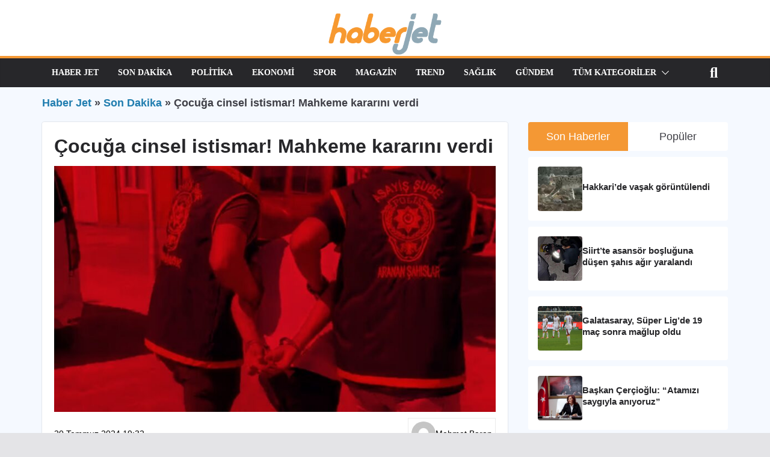

--- FILE ---
content_type: text/html; charset=UTF-8
request_url: https://www.haberjet.com/son-dakika/cocuga-cinsel-istismar-mahkeme-kararini-verdi-22952
body_size: 86161
content:
 <!doctype html>
<html lang="tr" prefix="og: https://ogp.me/ns#">
<head>
<meta name="yandex-verification" content="f7ce9e762ef537ba" />
<meta name="ahrefs-site-verification" content="43225f9188f32f20ca7951abee934967e776563f5bcfd1db42f73d7016afd198">
<script async src="https://www.googletagmanager.com/gtag/js?id=G-2R8Y40WN57"></script>
<script>window.dataLayer =window.dataLayer ||[];function gtag(){dataLayer.push(arguments);}
gtag('js',new Date());gtag('config','G-2R8Y40WN57');</script>
<script type="text/javascript">(function(m,e,t,r,i,k,a){m[i]=m[i]||function(){(m[i].a=m[i].a||[]).push(arguments)};m[i].l=1*new Date();for (var j =0;j < document.scripts.length;j++) {if (document.scripts[j].src ===r) {return;}}
k=e.createElement(t),a=e.getElementsByTagName(t)[0],k.async=1,k.src=r,a.parentNode.insertBefore(k,a)})
(window,document,"script","https://mc.yandex.ru/metrika/tag.js","ym");ym(97224214,"init",{clickmap:true,trackLinks:true,accurateTrackBounce:true
});</script>
<noscript><div><img src="https://mc.yandex.ru/watch/97224214" style="position:absolute; left:-9999px;" alt="" /></div></noscript>
<script type="text/javascript">(function(c,l,a,r,i,t,y){c[a]=c[a]||function(){(c[a].q=c[a].q||[]).push(arguments)};t=l.createElement(r);t.async=1;t.src="https://www.clarity.ms/tag/"+i;y=l.getElementsByTagName(r)[0];y.parentNode.insertBefore(t,y);})(window,document,"clarity","script","mq92p8gjdb");</script>
<meta charset="UTF-8"/>
<meta name="viewport" content="width=device-width, initial-scale=1">
<link rel="profile" href="http://gmpg.org/xfn/11"/>
<style>img:is([sizes="auto" i],[sizes^="auto," i]){contain-intrinsic-size:3000px 1500px}</style>
<title>Çocuğa cinsel istismar! Mahkeme kararını verdi - Haber Jet</title>
<meta name="description" content="Türkiye, Adıyaman&#039;da yaşanan cinsel istismar olayıyla sarsıldı. E.Y. isimli firari şahıs, çocuğa yönelik istismar suçundan yakalandı. 22 yıl 6 ay"/>
<meta name="robots" content="follow, index, max-snippet:-1, max-video-preview:-1, max-image-preview:large"/>
<link rel="canonical" href="https://www.haberjet.com/son-dakika/cocuga-cinsel-istismar-mahkeme-kararini-verdi-22952" />
<meta property="og:locale" content="tr_TR" />
<meta property="og:type" content="article" />
<meta property="og:title" content="Çocuğa cinsel istismar! Mahkeme kararını verdi - Haber Jet" />
<meta property="og:description" content="Türkiye, Adıyaman&#039;da yaşanan cinsel istismar olayıyla sarsıldı. E.Y. isimli firari şahıs, çocuğa yönelik istismar suçundan yakalandı. 22 yıl 6 ay" />
<meta property="og:url" content="https://www.haberjet.com/son-dakika/cocuga-cinsel-istismar-mahkeme-kararini-verdi-22952" />
<meta property="og:site_name" content="HaberJet" />
<meta property="article:publisher" content="https://www.facebook.com/haberjet/" />
<meta property="article:section" content="Son Dakika" />
<meta property="og:image" content="https://www.haberjet.com/wp-content/uploads/2024/07/cocuga-cinsel-istismar-skandali-mahkeme-kararini-verdi-17214934448369.jpg" />
<meta property="og:image:secure_url" content="https://www.haberjet.com/wp-content/uploads/2024/07/cocuga-cinsel-istismar-skandali-mahkeme-kararini-verdi-17214934448369.jpg" />
<meta property="og:image:width" content="1280" />
<meta property="og:image:height" content="720" />
<meta property="og:image:alt" content="Çocuğa cinsel istismar! Mahkeme kararını verdi" />
<meta property="og:image:type" content="image/jpeg" />
<meta property="article:published_time" content="2024-07-20T19:32:02+03:00" />
<meta name="twitter:card" content="summary_large_image" />
<meta name="twitter:title" content="Çocuğa cinsel istismar! Mahkeme kararını verdi - Haber Jet" />
<meta name="twitter:description" content="Türkiye, Adıyaman&#039;da yaşanan cinsel istismar olayıyla sarsıldı. E.Y. isimli firari şahıs, çocuğa yönelik istismar suçundan yakalandı. 22 yıl 6 ay" />
<meta name="twitter:site" content="@haberjet" />
<meta name="twitter:creator" content="@haberjet" />
<meta name="twitter:image" content="https://www.haberjet.com/wp-content/uploads/2024/07/cocuga-cinsel-istismar-skandali-mahkeme-kararini-verdi-17214934448369.jpg" />
<script type="application/ld+json" class="rank-math-schema-pro">{"@context":"https://schema.org","@graph":[{"@type":"Organization","@id":"https://www.haberjet.com/#organization","name":"Haber Jet","url":"https://haberjet.com","sameAs":["https://www.facebook.com/haberjet/","https://twitter.com/haberjet"],"logo":{"@type":"ImageObject","@id":"https://www.haberjet.com/#logo","url":"https://www.haberjet.com/wp-content/uploads/2024/05/haberjet_logo_yeni.png","contentUrl":"https://www.haberjet.com/wp-content/uploads/2024/05/haberjet_logo_yeni.png","caption":"HaberJet","inLanguage":"tr","width":"642","height":"235"}},{"@type":"WebSite","@id":"https://www.haberjet.com/#website","url":"https://www.haberjet.com","name":"HaberJet","publisher":{"@id":"https://www.haberjet.com/#organization"},"inLanguage":"tr"},{"@type":"ImageObject","@id":"https://www.haberjet.com/wp-content/uploads/2024/07/cocuga-cinsel-istismar-skandali-mahkeme-kararini-verdi-17214934448369.jpg","url":"https://www.haberjet.com/wp-content/uploads/2024/07/cocuga-cinsel-istismar-skandali-mahkeme-kararini-verdi-17214934448369.jpg","width":"1280","height":"720","inLanguage":"tr"},{"@type":"BreadcrumbList","@id":"https://www.haberjet.com/son-dakika/cocuga-cinsel-istismar-mahkeme-kararini-verdi-22952#breadcrumb","itemListElement":[{"@type":"ListItem","position":"1","item":{"@id":"https://www.haberjet.com","name":"Haber Jet"}},{"@type":"ListItem","position":"2","item":{"@id":"https://www.haberjet.com/son-dakika","name":"Son Dakika"}},{"@type":"ListItem","position":"3","item":{"@id":"https://www.haberjet.com/son-dakika/cocuga-cinsel-istismar-mahkeme-kararini-verdi-22952","name":"\u00c7ocu\u011fa cinsel istismar! Mahkeme karar\u0131n\u0131 verdi"}}]},{"@type":"WebPage","@id":"https://www.haberjet.com/son-dakika/cocuga-cinsel-istismar-mahkeme-kararini-verdi-22952#webpage","url":"https://www.haberjet.com/son-dakika/cocuga-cinsel-istismar-mahkeme-kararini-verdi-22952","name":"\u00c7ocu\u011fa cinsel istismar! Mahkeme karar\u0131n\u0131 verdi - Haber Jet","datePublished":"2024-07-20T19:32:02+03:00","dateModified":"2024-07-20T19:32:02+03:00","isPartOf":{"@id":"https://www.haberjet.com/#website"},"primaryImageOfPage":{"@id":"https://www.haberjet.com/wp-content/uploads/2024/07/cocuga-cinsel-istismar-skandali-mahkeme-kararini-verdi-17214934448369.jpg"},"inLanguage":"tr","breadcrumb":{"@id":"https://www.haberjet.com/son-dakika/cocuga-cinsel-istismar-mahkeme-kararini-verdi-22952#breadcrumb"}},{"@type":"Person","@id":"https://www.haberjet.com/editor/mehmet-baran","name":"Mehmet Baran","url":"https://www.haberjet.com/editor/mehmet-baran","image":{"@type":"ImageObject","@id":"https://secure.gravatar.com/avatar/7a16b86149da2a22b34525f8a038f5b25a9de5e7017e22e4e74b16cd762bdbe5?s=96&amp;d=mm&amp;r=g","url":"https://secure.gravatar.com/avatar/7a16b86149da2a22b34525f8a038f5b25a9de5e7017e22e4e74b16cd762bdbe5?s=96&amp;d=mm&amp;r=g","caption":"Mehmet Baran","inLanguage":"tr"},"worksFor":{"@id":"https://www.haberjet.com/#organization"}},{"@type":"NewsArticle","headline":"\u00c7ocu\u011fa cinsel istismar! Mahkeme karar\u0131n\u0131 verdi - Haber Jet","datePublished":"2024-07-20T19:32:02+03:00","dateModified":"2024-07-20T19:32:02+03:00","articleSection":"Son Dakika","author":{"@id":"https://www.haberjet.com/editor/mehmet-baran","name":"Mehmet Baran"},"publisher":{"@id":"https://www.haberjet.com/#organization"},"description":"T\u00fcrkiye, Ad\u0131yaman&#039;da ya\u015fanan cinsel istismar olay\u0131yla sars\u0131ld\u0131. E.Y. isimli firari \u015fah\u0131s, \u00e7ocu\u011fa y\u00f6nelik istismar su\u00e7undan yakaland\u0131. 22 y\u0131l 6 ay T\u00fcrkiye, Ad\u0131yaman&#039;da ya\u015fanan cinsel istismar olay\u0131yla sars\u0131ld\u0131. E.Y. isimli firari \u015fah\u0131s, \u00e7ocu\u011fa y\u00f6nelik istismar su\u00e7undan yakaland\u0131. 22 y\u0131l 6 ay kesinle\u015fmi\u015f hapis cezas\u0131 bulunan \u015fah\u0131s, \u00e7\u0131kar\u0131ld\u0131\u011f\u0131 mahkemece tutukland\u0131.","copyrightYear":"2024","copyrightHolder":{"@id":"https://www.haberjet.com/#organization"},"name":"\u00c7ocu\u011fa cinsel istismar! Mahkeme karar\u0131n\u0131 verdi - Haber Jet","@id":"https://www.haberjet.com/son-dakika/cocuga-cinsel-istismar-mahkeme-kararini-verdi-22952#richSnippet","isPartOf":{"@id":"https://www.haberjet.com/son-dakika/cocuga-cinsel-istismar-mahkeme-kararini-verdi-22952#webpage"},"image":{"@id":"https://www.haberjet.com/wp-content/uploads/2024/07/cocuga-cinsel-istismar-skandali-mahkeme-kararini-verdi-17214934448369.jpg"},"inLanguage":"tr","mainEntityOfPage":{"@id":"https://www.haberjet.com/son-dakika/cocuga-cinsel-istismar-mahkeme-kararini-verdi-22952#webpage"}}]}</script>
<link rel="alternate" type="application/rss+xml" title="Haber Jet &raquo; akışı" href="https://www.haberjet.com/feed" />
<link rel="alternate" type="application/rss+xml" title="Haber Jet &raquo; yorum akışı" href="https://www.haberjet.com/comments/feed" />
<script type="text/javascript">window._wpemojiSettings ={"baseUrl":"https:\/\/s.w.org\/images\/core\/emoji\/15.1.0\/72x72\/","ext":".png","svgUrl":"https:\/\/s.w.org\/images\/core\/emoji\/15.1.0\/svg\/","svgExt":".svg","source":{"concatemoji":"https:\/\/www.haberjet.com\/wp-includes\/js\/wp-emoji-release.min.js?ver=6.8.1"}};!function(i,n){var o,s,e;function c(e){try{var t={supportTests:e,timestamp:(new Date).valueOf()};sessionStorage.setItem(o,JSON.stringify(t))}catch(e){}}function p(e,t,n){e.clearRect(0,0,e.canvas.width,e.canvas.height),e.fillText(t,0,0);var t=new Uint32Array(e.getImageData(0,0,e.canvas.width,e.canvas.height).data),r=(e.clearRect(0,0,e.canvas.width,e.canvas.height),e.fillText(n,0,0),new Uint32Array(e.getImageData(0,0,e.canvas.width,e.canvas.height).data));return t.every(function(e,t){return e===r[t]})}function u(e,t,n){switch(t){case"flag":return n(e,"\ud83c\udff3\ufe0f\u200d\u26a7\ufe0f","\ud83c\udff3\ufe0f\u200b\u26a7\ufe0f")?!1:!n(e,"\ud83c\uddfa\ud83c\uddf3","\ud83c\uddfa\u200b\ud83c\uddf3")&&!n(e,"\ud83c\udff4\udb40\udc67\udb40\udc62\udb40\udc65\udb40\udc6e\udb40\udc67\udb40\udc7f","\ud83c\udff4\u200b\udb40\udc67\u200b\udb40\udc62\u200b\udb40\udc65\u200b\udb40\udc6e\u200b\udb40\udc67\u200b\udb40\udc7f");case"emoji":return!n(e,"\ud83d\udc26\u200d\ud83d\udd25","\ud83d\udc26\u200b\ud83d\udd25")}return!1}function f(e,t,n){var r="undefined"!=typeof WorkerGlobalScope&&self instanceof WorkerGlobalScope?new OffscreenCanvas(300,150):i.createElement("canvas"),a=r.getContext("2d",{willReadFrequently:!0}),o=(a.textBaseline="top",a.font="600 32px Arial",{});return e.forEach(function(e){o[e]=t(a,e,n)}),o}function t(e){var t=i.createElement("script");t.src=e,t.defer=!0,i.head.appendChild(t)}"undefined"!=typeof Promise&&(o="wpEmojiSettingsSupports",s=["flag","emoji"],n.supports={everything:!0,everythingExceptFlag:!0},e=new Promise(function(e){i.addEventListener("DOMContentLoaded",e,{once:!0})}),new Promise(function(t){var n=function(){try{var e=JSON.parse(sessionStorage.getItem(o));if("object"==typeof e&&"number"==typeof e.timestamp&&(new Date).valueOf()<e.timestamp+604800&&"object"==typeof e.supportTests)return e.supportTests}catch(e){}return null}();if(!n){if("undefined"!=typeof Worker&&"undefined"!=typeof OffscreenCanvas&&"undefined"!=typeof URL&&URL.createObjectURL&&"undefined"!=typeof Blob)try{var e="postMessage("+f.toString()+"("+[JSON.stringify(s),u.toString(),p.toString()].join(",")+"));",r=new Blob([e],{type:"text/javascript"}),a=new Worker(URL.createObjectURL(r),{name:"wpTestEmojiSupports"});return void(a.onmessage=function(e){c(n=e.data),a.terminate(),t(n)})}catch(e){}c(n=f(s,u,p))}t(n)}).then(function(e){for(var t in e)n.supports[t]=e[t],n.supports.everything=n.supports.everything&&n.supports[t],"flag"!==t&&(n.supports.everythingExceptFlag=n.supports.everythingExceptFlag&&n.supports[t]);n.supports.everythingExceptFlag=n.supports.everythingExceptFlag&&!n.supports.flag,n.DOMReady=!1,n.readyCallback=function(){n.DOMReady=!0}}).then(function(){return e}).then(function(){var e;n.supports.everything||(n.readyCallback(),(e=n.source||{}).concatemoji?t(e.concatemoji):e.wpemoji&&e.twemoji&&(t(e.twemoji),t(e.wpemoji)))}))}((window,document),window._wpemojiSettings);</script>
<style id='wp-emoji-styles-inline-css' type='text/css'>img.wp-smiley,img.emoji{display:inline !important;border:none !important;box-shadow:none !important;height:1em !important;width:1em !important;margin:0 0.07em !important;vertical-align:-0.1em !important;background:none !important;padding:0 !important;}</style>
<link rel='stylesheet' id='wp-block-library-css' href='https://www.haberjet.com/wp-includes/css/dist/block-library/style.min.css?ver=6.8.1' type='text/css' media='all' />
<style id='wp-block-library-theme-inline-css' type='text/css'>.wp-block-audio:where(figcaption){color:#555;font-size:13px;text-align:center}.is-dark-theme .wp-block-audio:where(figcaption){color:#ffffffa6}.wp-block-audio{margin:0 0 1em}.wp-block-code{border:1px solid #ccc;border-radius:4px;font-family:Menlo,Consolas,monaco,monospace;padding:.8em 1em}.wp-block-embed:where(figcaption){color:#555;font-size:13px;text-align:center}.is-dark-theme .wp-block-embed:where(figcaption){color:#ffffffa6}.wp-block-embed{margin:0 0 1em}.blocks-gallery-caption{color:#555;font-size:13px;text-align:center}.is-dark-theme .blocks-gallery-caption{color:#ffffffa6}:root:where(.wp-block-image figcaption){color:#555;font-size:13px;text-align:center}.is-dark-theme:root:where(.wp-block-image figcaption){color:#ffffffa6}.wp-block-image{margin:0 0 1em}.wp-block-pullquote{border-bottom:4px solid;border-top:4px solid;color:currentColor;margin-bottom:1.75em}.wp-block-pullquote cite,.wp-block-pullquote footer,.wp-block-pullquote__citation{color:currentColor;font-size:.8125em;font-style:normal;text-transform:uppercase}.wp-block-quote{border-left:.25em solid;margin:0 0 1.75em;padding-left:1em}.wp-block-quote cite,.wp-block-quote footer{color:currentColor;font-size:.8125em;font-style:normal;position:relative}.wp-block-quote:where(.has-text-align-right){border-left:none;border-right:.25em solid;padding-left:0;padding-right:1em}.wp-block-quote:where(.has-text-align-center){border:none;padding-left:0}.wp-block-quote.is-large,.wp-block-quote.is-style-large,.wp-block-quote:where(.is-style-plain){border:none}.wp-block-search .wp-block-search__label{font-weight:700}.wp-block-search__button{border:1px solid #ccc;padding:.375em .625em}:where(.wp-block-group.has-background){padding:1.25em 2.375em}.wp-block-separator.has-css-opacity{opacity:.4}.wp-block-separator{border:none;border-bottom:2px solid;margin-left:auto;margin-right:auto}.wp-block-separator.has-alpha-channel-opacity{opacity:1}.wp-block-separator:not(.is-style-wide):not(.is-style-dots){width:100px}.wp-block-separator.has-background:not(.is-style-dots){border-bottom:none;height:1px}.wp-block-separator.has-background:not(.is-style-wide):not(.is-style-dots){height:2px}.wp-block-table{margin:0 0 1em}.wp-block-table td,.wp-block-table th{word-break:normal}.wp-block-table:where(figcaption){color:#555;font-size:13px;text-align:center}.is-dark-theme .wp-block-table:where(figcaption){color:#ffffffa6}.wp-block-video:where(figcaption){color:#555;font-size:13px;text-align:center}.is-dark-theme .wp-block-video:where(figcaption){color:#ffffffa6}.wp-block-video{margin:0 0 1em}:root:where(.wp-block-template-part.has-background){margin-bottom:0;margin-top:0;padding:1.25em 2.375em}</style>
<link rel='stylesheet' id='magazine-blocks-blocks-css' href='https://www.haberjet.com/wp-content/plugins/magazine-blocks/dist/style-blocks.css?ver=741f710838f5c48ca28e' type='text/css' media='all' />
<style id='magazine-blocks-blocks-inline-css' type='text/css'>.mzb-advertisement-5883d2e5 .mzb-advertisement-content{justify-content:right;}.mzb-social-icons-ac818849 .mzb-social-icon a{background-color:#000000;}.mzb-social-icon-7f7761b9 svg,.mzb-social-icon-100d5933 svg,.mzb-social-icon-599dc277 svg,.mzb-social-icon-6fd101de svg,.mzb-social-icon-3eaf5c9f svg,.mzb-social-icon-d31d6ec0 svg,.mzb-social-icon-34436022 svg,.mzb-social-icon-c432ba43 svg,.mzb-social-icon-9469bd3e svg,.mzb-social-icon-953996df svg,.mzb-social-icon-db39cafb svg,.mzb-social-icon-483e7e15 svg{width:14px;height:14px;}.mzb-social-icons-936ef721 .mzb-social-links .block-editor-block-list__layout,.mzb-social-icons-936ef721,.mzb-social-icons-6be87250 .mzb-social-links .block-editor-block-list__layout,.mzb-social-icons-6be87250,.mzb-social-icons-ac818849 .mzb-social-links .block-editor-block-list__layout,.mzb-social-icons-ac818849{column-gap:10px;}.mzb-social-icons-936ef721{justify-content:center;}.mzb-post-list-533fc504 .mzb-post-content,.mzb-post-list-4224e7a5 .mzb-post-content{align-self:flex-start;text-align:left;}.mzb-post-list-533fc504 .mzb-post .mzb-post-entry-meta,.mzb-post-list-533fc504 .mzb-pagination-numbers,.mzb-post-list-533fc504 .mzb-pagination-numbers .components-flex,.mzb-post-list-4224e7a5 .mzb-post .mzb-post-entry-meta,.mzb-post-list-4224e7a5 .mzb-pagination-numbers,.mzb-post-list-4224e7a5 .mzb-pagination-numbers .components-flex{justify-content:left;}.mzb-category-list-71e195fc .mzb-posts,.mzb-category-list-71e195fc .mzb-posts.mzb-layout-2.mzb-layout-2-style-1{gap:5px;}.mzb-tab-post-df9cd0fe .mzb-post-title a,.mzb-post-list-533fc504 .mzb-post-title a{color:#111111;font-weight:500;}.mzb-tab-post-df9cd0fe .mzb-tab-title,.mzb-category-list-71e195fc .mzb-post-categories a,.mzb-post-list-4224e7a5 .mzb-post-title a{font-weight:500;}@media (max-width:992px){.mzb-social-icons-ac818849{padding:0px 0px 50px 0px;}.mzb-social-icons-936ef721,.mzb-advertisement-5883d2e5 .mzb-advertisement-content{justify-content:center;}}@media (max-width:768px){.mzb-social-icons-ac818849{padding:0px 0px 50px 0px;}.mzb-social-icons-936ef721,.mzb-advertisement-5883d2e5 .mzb-advertisement-content{justify-content:center;}}</style>
<style id='rank-math-toc-block-style-inline-css' type='text/css'>.wp-block-rank-math-toc-block nav ol{counter-reset:item}.wp-block-rank-math-toc-block nav ol li{display:block}.wp-block-rank-math-toc-block nav ol li:before{content:counters(item,".") ". ";counter-increment:item}</style>
<style id='global-styles-inline-css' type='text/css'>:root{--wp--preset--aspect-ratio--square:1;--wp--preset--aspect-ratio--4-3:4/3;--wp--preset--aspect-ratio--3-4:3/4;--wp--preset--aspect-ratio--3-2:3/2;--wp--preset--aspect-ratio--2-3:2/3;--wp--preset--aspect-ratio--16-9:16/9;--wp--preset--aspect-ratio--9-16:9/16;--wp--preset--color--black:#000000;--wp--preset--color--cyan-bluish-gray:#abb8c3;--wp--preset--color--white:#ffffff;--wp--preset--color--pale-pink:#f78da7;--wp--preset--color--vivid-red:#cf2e2e;--wp--preset--color--luminous-vivid-orange:#ff6900;--wp--preset--color--luminous-vivid-amber:#fcb900;--wp--preset--color--light-green-cyan:#7bdcb5;--wp--preset--color--vivid-green-cyan:#00d084;--wp--preset--color--pale-cyan-blue:#8ed1fc;--wp--preset--color--vivid-cyan-blue:#0693e3;--wp--preset--color--vivid-purple:#9b51e0;--wp--preset--gradient--vivid-cyan-blue-to-vivid-purple:linear-gradient(135deg,rgba(6,147,227,1) 0%,rgb(155,81,224) 100%);--wp--preset--gradient--light-green-cyan-to-vivid-green-cyan:linear-gradient(135deg,rgb(122,220,180) 0%,rgb(0,208,130) 100%);--wp--preset--gradient--luminous-vivid-amber-to-luminous-vivid-orange:linear-gradient(135deg,rgba(252,185,0,1) 0%,rgba(255,105,0,1) 100%);--wp--preset--gradient--luminous-vivid-orange-to-vivid-red:linear-gradient(135deg,rgba(255,105,0,1) 0%,rgb(207,46,46) 100%);--wp--preset--gradient--very-light-gray-to-cyan-bluish-gray:linear-gradient(135deg,rgb(238,238,238) 0%,rgb(169,184,195) 100%);--wp--preset--gradient--cool-to-warm-spectrum:linear-gradient(135deg,rgb(74,234,220) 0%,rgb(151,120,209) 20%,rgb(207,42,186) 40%,rgb(238,44,130) 60%,rgb(251,105,98) 80%,rgb(254,248,76) 100%);--wp--preset--gradient--blush-light-purple:linear-gradient(135deg,rgb(255,206,236) 0%,rgb(152,150,240) 100%);--wp--preset--gradient--blush-bordeaux:linear-gradient(135deg,rgb(254,205,165) 0%,rgb(254,45,45) 50%,rgb(107,0,62) 100%);--wp--preset--gradient--luminous-dusk:linear-gradient(135deg,rgb(255,203,112) 0%,rgb(199,81,192) 50%,rgb(65,88,208) 100%);--wp--preset--gradient--pale-ocean:linear-gradient(135deg,rgb(255,245,203) 0%,rgb(182,227,212) 50%,rgb(51,167,181) 100%);--wp--preset--gradient--electric-grass:linear-gradient(135deg,rgb(202,248,128) 0%,rgb(113,206,126) 100%);--wp--preset--gradient--midnight:linear-gradient(135deg,rgb(2,3,129) 0%,rgb(40,116,252) 100%);--wp--preset--font-size--small:13px;--wp--preset--font-size--medium:20px;--wp--preset--font-size--large:36px;--wp--preset--font-size--x-large:42px;--wp--preset--spacing--20:0.44rem;--wp--preset--spacing--30:0.67rem;--wp--preset--spacing--40:1rem;--wp--preset--spacing--50:1.5rem;--wp--preset--spacing--60:2.25rem;--wp--preset--spacing--70:3.38rem;--wp--preset--spacing--80:5.06rem;--wp--preset--shadow--natural:6px 6px 9px rgba(0,0,0,0.2);--wp--preset--shadow--deep:12px 12px 50px rgba(0,0,0,0.4);--wp--preset--shadow--sharp:6px 6px 0px rgba(0,0,0,0.2);--wp--preset--shadow--outlined:6px 6px 0px -3px rgba(255,255,255,1),6px 6px rgba(0,0,0,1);--wp--preset--shadow--crisp:6px 6px 0px rgba(0,0,0,1);}:where(body){margin:0;}.wp-site-blocks>.alignleft{float:left;margin-right:2em;}.wp-site-blocks>.alignright{float:right;margin-left:2em;}.wp-site-blocks>.aligncenter{justify-content:center;margin-left:auto;margin-right:auto;}:where(.wp-site-blocks)>*{margin-block-start:24px;margin-block-end:0;}:where(.wp-site-blocks)>:first-child{margin-block-start:0;}:where(.wp-site-blocks)>:last-child{margin-block-end:0;}:root{--wp--style--block-gap:24px;}:root:where(.is-layout-flow)>:first-child{margin-block-start:0;}:root:where(.is-layout-flow)>:last-child{margin-block-end:0;}:root:where(.is-layout-flow)>*{margin-block-start:24px;margin-block-end:0;}:root:where(.is-layout-constrained)>:first-child{margin-block-start:0;}:root:where(.is-layout-constrained)>:last-child{margin-block-end:0;}:root:where(.is-layout-constrained)>*{margin-block-start:24px;margin-block-end:0;}:root:where(.is-layout-flex){gap:24px;}:root:where(.is-layout-grid){gap:24px;}.is-layout-flow>.alignleft{float:left;margin-inline-start:0;margin-inline-end:2em;}.is-layout-flow>.alignright{float:right;margin-inline-start:2em;margin-inline-end:0;}.is-layout-flow>.aligncenter{margin-left:auto !important;margin-right:auto !important;}.is-layout-constrained>.alignleft{float:left;margin-inline-start:0;margin-inline-end:2em;}.is-layout-constrained>.alignright{float:right;margin-inline-start:2em;margin-inline-end:0;}.is-layout-constrained>.aligncenter{margin-left:auto !important;margin-right:auto !important;}.is-layout-constrained>:where(:not(.alignleft):not(.alignright):not(.alignfull)){margin-left:auto !important;margin-right:auto !important;}body .is-layout-flex{display:flex;}.is-layout-flex{flex-wrap:wrap;align-items:center;}.is-layout-flex>:is(*,div){margin:0;}body .is-layout-grid{display:grid;}.is-layout-grid>:is(*,div){margin:0;}body{padding-top:0px;padding-right:0px;padding-bottom:0px;padding-left:0px;}a:where(:not(.wp-element-button)){text-decoration:underline;}:root:where(.wp-element-button,.wp-block-button__link){background-color:#32373c;border-width:0;color:#fff;font-family:inherit;font-size:inherit;line-height:inherit;padding:calc(0.667em + 2px) calc(1.333em + 2px);text-decoration:none;}.has-black-color{color:var(--wp--preset--color--black) !important;}.has-cyan-bluish-gray-color{color:var(--wp--preset--color--cyan-bluish-gray) !important;}.has-white-color{color:var(--wp--preset--color--white) !important;}.has-pale-pink-color{color:var(--wp--preset--color--pale-pink) !important;}.has-vivid-red-color{color:var(--wp--preset--color--vivid-red) !important;}.has-luminous-vivid-orange-color{color:var(--wp--preset--color--luminous-vivid-orange) !important;}.has-luminous-vivid-amber-color{color:var(--wp--preset--color--luminous-vivid-amber) !important;}.has-light-green-cyan-color{color:var(--wp--preset--color--light-green-cyan) !important;}.has-vivid-green-cyan-color{color:var(--wp--preset--color--vivid-green-cyan) !important;}.has-pale-cyan-blue-color{color:var(--wp--preset--color--pale-cyan-blue) !important;}.has-vivid-cyan-blue-color{color:var(--wp--preset--color--vivid-cyan-blue) !important;}.has-vivid-purple-color{color:var(--wp--preset--color--vivid-purple) !important;}.has-black-background-color{background-color:var(--wp--preset--color--black) !important;}.has-cyan-bluish-gray-background-color{background-color:var(--wp--preset--color--cyan-bluish-gray) !important;}.has-white-background-color{background-color:var(--wp--preset--color--white) !important;}.has-pale-pink-background-color{background-color:var(--wp--preset--color--pale-pink) !important;}.has-vivid-red-background-color{background-color:var(--wp--preset--color--vivid-red) !important;}.has-luminous-vivid-orange-background-color{background-color:var(--wp--preset--color--luminous-vivid-orange) !important;}.has-luminous-vivid-amber-background-color{background-color:var(--wp--preset--color--luminous-vivid-amber) !important;}.has-light-green-cyan-background-color{background-color:var(--wp--preset--color--light-green-cyan) !important;}.has-vivid-green-cyan-background-color{background-color:var(--wp--preset--color--vivid-green-cyan) !important;}.has-pale-cyan-blue-background-color{background-color:var(--wp--preset--color--pale-cyan-blue) !important;}.has-vivid-cyan-blue-background-color{background-color:var(--wp--preset--color--vivid-cyan-blue) !important;}.has-vivid-purple-background-color{background-color:var(--wp--preset--color--vivid-purple) !important;}.has-black-border-color{border-color:var(--wp--preset--color--black) !important;}.has-cyan-bluish-gray-border-color{border-color:var(--wp--preset--color--cyan-bluish-gray) !important;}.has-white-border-color{border-color:var(--wp--preset--color--white) !important;}.has-pale-pink-border-color{border-color:var(--wp--preset--color--pale-pink) !important;}.has-vivid-red-border-color{border-color:var(--wp--preset--color--vivid-red) !important;}.has-luminous-vivid-orange-border-color{border-color:var(--wp--preset--color--luminous-vivid-orange) !important;}.has-luminous-vivid-amber-border-color{border-color:var(--wp--preset--color--luminous-vivid-amber) !important;}.has-light-green-cyan-border-color{border-color:var(--wp--preset--color--light-green-cyan) !important;}.has-vivid-green-cyan-border-color{border-color:var(--wp--preset--color--vivid-green-cyan) !important;}.has-pale-cyan-blue-border-color{border-color:var(--wp--preset--color--pale-cyan-blue) !important;}.has-vivid-cyan-blue-border-color{border-color:var(--wp--preset--color--vivid-cyan-blue) !important;}.has-vivid-purple-border-color{border-color:var(--wp--preset--color--vivid-purple) !important;}.has-vivid-cyan-blue-to-vivid-purple-gradient-background{background:var(--wp--preset--gradient--vivid-cyan-blue-to-vivid-purple) !important;}.has-light-green-cyan-to-vivid-green-cyan-gradient-background{background:var(--wp--preset--gradient--light-green-cyan-to-vivid-green-cyan) !important;}.has-luminous-vivid-amber-to-luminous-vivid-orange-gradient-background{background:var(--wp--preset--gradient--luminous-vivid-amber-to-luminous-vivid-orange) !important;}.has-luminous-vivid-orange-to-vivid-red-gradient-background{background:var(--wp--preset--gradient--luminous-vivid-orange-to-vivid-red) !important;}.has-very-light-gray-to-cyan-bluish-gray-gradient-background{background:var(--wp--preset--gradient--very-light-gray-to-cyan-bluish-gray) !important;}.has-cool-to-warm-spectrum-gradient-background{background:var(--wp--preset--gradient--cool-to-warm-spectrum) !important;}.has-blush-light-purple-gradient-background{background:var(--wp--preset--gradient--blush-light-purple) !important;}.has-blush-bordeaux-gradient-background{background:var(--wp--preset--gradient--blush-bordeaux) !important;}.has-luminous-dusk-gradient-background{background:var(--wp--preset--gradient--luminous-dusk) !important;}.has-pale-ocean-gradient-background{background:var(--wp--preset--gradient--pale-ocean) !important;}.has-electric-grass-gradient-background{background:var(--wp--preset--gradient--electric-grass) !important;}.has-midnight-gradient-background{background:var(--wp--preset--gradient--midnight) !important;}.has-small-font-size{font-size:var(--wp--preset--font-size--small) !important;}.has-medium-font-size{font-size:var(--wp--preset--font-size--medium) !important;}.has-large-font-size{font-size:var(--wp--preset--font-size--large) !important;}.has-x-large-font-size{font-size:var(--wp--preset--font-size--x-large) !important;}:root:where(.wp-block-pullquote){font-size:1.5em;line-height:1.6;}</style>
<style id='magazine-blocks-global-styles-inline-css' type='text/css'>:root{--mzb-colors-primary:#2563eb;--mzb-colors-secondary:#54595F;--mzb-colors-text:#7A7A7A;--mzb-colors-accent:#61CE70;--mzb-font-weights-primary:600;--mzb-font-weights-secondary:400;--mzb-font-weights-text:600;--mzb-font-weights-accent:500;}.mzb-typography-primary{font-weight:var(--mzb-font-weights-primary) !important;}.mzb-typography-secondary{font-weight:var(--mzb-font-weights-secondary) !important;}.mzb-typography-text{font-weight:var(--mzb-font-weights-text) !important;}.mzb-typography-accent{font-weight:var(--mzb-font-weights-accent) !important;}</style>
<link rel='stylesheet' id='colormag_style-css' href='https://www.haberjet.com/wp-content/themes/colormag/style.css?ver=6.8.1' type='text/css' media='all' />
<style id='colormag_style-inline-css' type='text/css'>.colormag-button,blockquote,button,input[type=reset],input[type=button],input[type=submit],.cm-home-icon.front_page_on,.cm-post-categories a,.cm-primary-nav ul li ul li:hover,.cm-primary-nav ul li.current-menu-item,.cm-primary-nav ul li.current_page_ancestor,.cm-primary-nav ul li.current-menu-ancestor,.cm-primary-nav ul li.current_page_item,.cm-primary-nav ul li:hover,.cm-primary-nav ul li.focus,.cm-mobile-nav li a:hover,.colormag-header-clean #cm-primary-nav .cm-menu-toggle:hover,.cm-header .cm-mobile-nav li:hover,.cm-header .cm-mobile-nav li.current-page-ancestor,.cm-header .cm-mobile-nav li.current-menu-ancestor,.cm-header .cm-mobile-nav li.current-page-item,.cm-header .cm-mobile-nav li.current-menu-item,.cm-primary-nav ul li.focus>a,.cm-layout-2 .cm-primary-nav ul ul.sub-menu li.focus>a,.cm-mobile-nav .current-menu-item>a,.cm-mobile-nav .current_page_item>a,.colormag-header-clean .cm-mobile-nav li:hover>a,.colormag-header-clean .cm-mobile-nav li.current-page-ancestor>a,.colormag-header-clean .cm-mobile-nav li.current-menu-ancestor>a,.colormag-header-clean .cm-mobile-nav li.current-page-item>a,.colormag-header-clean .cm-mobile-nav li.current-menu-item>a,.fa.search-top:hover,.widget_call_to_action .btn--primary,.colormag-footer--classic .cm-footer-cols .cm-row .cm-widget-title span::before,.colormag-footer--classic-bordered .cm-footer-cols .cm-row .cm-widget-title span::before,.cm-featured-posts .cm-widget-title span,.cm-featured-category-slider-widget .cm-slide-content .cm-entry-header-meta .cm-post-categories a,.cm-highlighted-posts .cm-post-content .cm-entry-header-meta .cm-post-categories a,.cm-category-slide-next,.cm-category-slide-prev,.slide-next,.slide-prev,.cm-tabbed-widget ul li,.cm-posts .wp-pagenavi .current,.cm-posts .wp-pagenavi a:hover,.cm-secondary .cm-widget-title span,.cm-posts .post .cm-post-content .cm-entry-header-meta .cm-post-categories a,.cm-page-header .cm-page-title span,.entry-meta .post-format i,.format-link,.cm-entry-button,.infinite-scroll .tg-infinite-scroll,.no-more-post-text,.pagination span,.comments-area .comment-author-link span,.cm-footer-cols .cm-row .cm-widget-title span,.advertisement_above_footer .cm-widget-title span,.error,.cm-primary .cm-widget-title span,.related-posts-wrapper.style-three .cm-post-content .cm-entry-title a:hover:before,.cm-slider-area .cm-widget-title span,.cm-beside-slider-widget .cm-widget-title span,.top-full-width-sidebar .cm-widget-title span,.wp-block-quote,.wp-block-quote.is-style-large,.wp-block-quote.has-text-align-right,.cm-error-404 .cm-btn,.widget .wp-block-heading,.wp-block-search button,.widget a::before,.cm-post-date a::before,.byline a::before,.colormag-footer--classic-bordered .cm-widget-title::before,.wp-block-button__link,#cm-tertiary .cm-widget-title span,.link-pagination .post-page-numbers.current,.wp-block-query-pagination-numbers .page-numbers.current,.wp-element-button,.wp-block-button .wp-block-button__link,.wp-element-button,.cm-layout-2 .cm-primary-nav ul ul.sub-menu li:hover,.cm-layout-2 .cm-primary-nav ul ul.sub-menu li.current-menu-ancestor,.cm-layout-2 .cm-primary-nav ul ul.sub-menu li.current-menu-item,.cm-layout-2 .cm-primary-nav ul ul.sub-menu li.focus,.search-wrap button,.page-numbers .current,.wp-block-search .wp-element-button:hover{background-color:#f49834;}a,.cm-layout-2 #cm-primary-nav .fa.search-top:hover,.cm-layout-2 #cm-primary-nav.cm-mobile-nav .cm-random-post a:hover .fa-random,.cm-layout-2 #cm-primary-nav.cm-primary-nav .cm-random-post a:hover .fa-random,.cm-layout-2 .breaking-news .newsticker a:hover,.cm-layout-2 .cm-primary-nav ul li.current-menu-item>a,.cm-layout-2 .cm-primary-nav ul li.current_page_item>a,.cm-layout-2 .cm-primary-nav ul li:hover>a,.cm-layout-2 .cm-primary-nav ul li.focus>a .dark-skin .cm-layout-2-style-1 #cm-primary-nav.cm-primary-nav .cm-home-icon:hover .fa,.byline a:hover,.comments a:hover,.cm-edit-link a:hover,.cm-post-date a:hover,.social-links:not(.cm-header-actions .social-links) i.fa:hover,.cm-tag-links a:hover,.colormag-header-clean .social-links li:hover i.fa,.cm-layout-2-style-1 .social-links li:hover i.fa,.colormag-header-clean .breaking-news .newsticker a:hover,.widget_featured_posts .article-content .cm-entry-title a:hover,.widget_featured_slider .slide-content .cm-below-entry-meta .byline a:hover,.widget_featured_slider .slide-content .cm-below-entry-meta .comments a:hover,.widget_featured_slider .slide-content .cm-below-entry-meta .cm-post-date a:hover,.widget_featured_slider .slide-content .cm-entry-title a:hover,.widget_block_picture_news.widget_featured_posts .article-content .cm-entry-title a:hover,.widget_highlighted_posts .article-content .cm-below-entry-meta .byline a:hover,.widget_highlighted_posts .article-content .cm-below-entry-meta .comments a:hover,.widget_highlighted_posts .article-content .cm-below-entry-meta .cm-post-date a:hover,.widget_highlighted_posts .article-content .cm-entry-title a:hover,i.fa-arrow-up,i.fa-arrow-down,.cm-site-title a,#content .post .article-content .cm-entry-title a:hover,.entry-meta .byline i,.entry-meta .cat-links i,.entry-meta a,.post .cm-entry-title a:hover,.search .cm-entry-title a:hover,.entry-meta .comments-link a:hover,.entry-meta .cm-edit-link a:hover,.entry-meta .cm-post-date a:hover,.entry-meta .cm-tag-links a:hover,.single #content .tags a:hover,.count,.next a:hover,.previous a:hover,.related-posts-main-title .fa,.single-related-posts .article-content .cm-entry-title a:hover,.pagination a span:hover,#content .comments-area a.comment-cm-edit-link:hover,#content .comments-area a.comment-permalink:hover,#content .comments-area article header cite a:hover,.comments-area .comment-author-link a:hover,.comment .comment-reply-link:hover,.nav-next a,.nav-previous a,#cm-footer .cm-footer-menu ul li a:hover,.cm-footer-cols .cm-row a:hover,a#scroll-up i,.related-posts-wrapper-flyout .cm-entry-title a:hover,.human-diff-time .human-diff-time-display:hover,.cm-layout-2-style-1 #cm-primary-nav .fa:hover,.cm-footer-bar a,.cm-post-date a:hover,.cm-author a:hover,.cm-comments-link a:hover,.cm-tag-links a:hover,.cm-edit-link a:hover,.cm-footer-bar .copyright a,.cm-featured-posts .cm-entry-title a:hover,.cm-posts .post .cm-post-content .cm-entry-title a:hover,.cm-posts .post .single-title-above .cm-entry-title a:hover,.cm-layout-2 .cm-primary-nav ul li:hover>a,.cm-layout-2 #cm-primary-nav .fa:hover,.cm-entry-title a:hover,button:hover,input[type="button"]:hover,input[type="reset"]:hover,input[type="submit"]:hover,.wp-block-button .wp-block-button__link:hover,.cm-button:hover,.wp-element-button:hover,li.product .added_to_cart:hover,.comments-area .comment-permalink:hover,.cm-footer-bar-area .cm-footer-bar__2 a{color:#f49834;}#cm-primary-nav,.cm-contained .cm-header-2 .cm-row{border-top-color:#f49834;}.cm-layout-2 #cm-primary-nav,.cm-layout-2 .cm-primary-nav ul ul.sub-menu li:hover,.cm-layout-2 .cm-primary-nav ul>li:hover>a,.cm-layout-2 .cm-primary-nav ul>li.current-menu-item>a,.cm-layout-2 .cm-primary-nav ul>li.current-menu-ancestor>a,.cm-layout-2 .cm-primary-nav ul ul.sub-menu li.current-menu-ancestor,.cm-layout-2 .cm-primary-nav ul ul.sub-menu li.current-menu-item,.cm-layout-2 .cm-primary-nav ul ul.sub-menu li.focus,cm-layout-2 .cm-primary-nav ul ul.sub-menu li.current-menu-ancestor,cm-layout-2 .cm-primary-nav ul ul.sub-menu li.current-menu-item,cm-layout-2 #cm-primary-nav .cm-menu-toggle:hover,cm-layout-2 #cm-primary-nav.cm-mobile-nav .cm-menu-toggle,cm-layout-2 .cm-primary-nav ul>li:hover>a,cm-layout-2 .cm-primary-nav ul>li.current-menu-item>a,cm-layout-2 .cm-primary-nav ul>li.current-menu-ancestor>a,.cm-layout-2 .cm-primary-nav ul li.focus>a,.pagination a span:hover,.cm-error-404 .cm-btn,.single-post .cm-post-categories a::after,.widget .block-title,.cm-layout-2 .cm-primary-nav ul li.focus>a,button,input[type="button"],input[type="reset"],input[type="submit"],.wp-block-button .wp-block-button__link,.cm-button,.wp-element-button,li.product .added_to_cart{border-color:#f49834;}.cm-secondary .cm-widget-title,#cm-tertiary .cm-widget-title,.widget_featured_posts .widget-title,#secondary .widget-title,#cm-tertiary .widget-title,.cm-page-header .cm-page-title,.cm-footer-cols .cm-row .widget-title,.advertisement_above_footer .widget-title,#primary .widget-title,.widget_slider_area .widget-title,.widget_beside_slider .widget-title,.top-full-width-sidebar .widget-title,.cm-footer-cols .cm-row .cm-widget-title,.cm-footer-bar .copyright a,.cm-layout-2.cm-layout-2-style-2 #cm-primary-nav,.cm-layout-2 .cm-primary-nav ul>li:hover>a,.cm-layout-2 .cm-primary-nav ul>li.current-menu-item>a{border-bottom-color:#f49834;}.cm-entry-summary a{color:#dd3333;}body,button,input,select,textarea,blockquote p,.entry-meta,.cm-entry-button,dl,.previous a,.next a,.nav-previous a,.nav-next a,#respond h3#reply-title #cancel-comment-reply-link,#respond form input[type="text"],#respond form textarea,.cm-secondary .widget,.cm-error-404 .widget,.cm-entry-summary p{font-family:-apple-system,BlinkMacSystemFont,"Segoe UI",Roboto,Oxygen-Sans,Ubuntu,Cantarell,"Helvetica Neue",Helvetica,Arial,sans-serif;font-size:18px;line-height:1.6;}@media screen and (min-width:992px){.cm-primary{width:70%;}}.cm-top-bar{background-color:#f2f3ff;}.cm-content{background-color:#f5f9ff;}.cm-footer-cols{background-color:#111111;}.cm-header .cm-menu-toggle svg,.cm-header .cm-menu-toggle svg{fill:#fff;}.cm-footer-cols{background-color:#111111;}.cm-footer-bar{background-color:#000000;}.cm-footer-bar-area .cm-footer-bar__2 a{color:#c57eef;}.mzb-featured-posts,.mzb-social-icon,.mzb-featured-categories,.mzb-social-icons-insert{--color--light--primary:rgba(244,152,52,0.1);}body{--color--light--primary:#f49834;--color--primary:#f49834;}</style>
<link rel='stylesheet' id='font-awesome-4-css' href='https://www.haberjet.com/wp-content/themes/colormag/assets/library/font-awesome/css/v4-shims.min.css?ver=4.7.0' type='text/css' media='all' />
<link rel='stylesheet' id='font-awesome-all-css' href='https://www.haberjet.com/wp-content/themes/colormag/assets/library/font-awesome/css/all.min.css?ver=6.2.4' type='text/css' media='all' />
<link rel='stylesheet' id='font-awesome-solid-css' href='https://www.haberjet.com/wp-content/themes/colormag/assets/library/font-awesome/css/solid.min.css?ver=6.2.4' type='text/css' media='all' />
<script type="text/javascript" src="https://www.haberjet.com/wp-includes/js/jquery/jquery.min.js?ver=3.7.1" id="jquery-core-js"></script>
<script type="text/javascript" src="https://www.haberjet.com/wp-includes/js/jquery/jquery-migrate.min.js?ver=3.4.1" id="jquery-migrate-js"></script>
<link rel="https://api.w.org/" href="https://www.haberjet.com/wp-json/" /><link rel="alternate" title="JSON" type="application/json" href="https://www.haberjet.com/wp-json/wp/v2/posts/22952" /><link rel="EditURI" type="application/rsd+xml" title="RSD" href="https://www.haberjet.com/xmlrpc.php?rsd" />
<link rel='shortlink' href='https://www.haberjet.com/?p=22952' />
<link rel="alternate" title="oEmbed (JSON)" type="application/json+oembed" href="https://www.haberjet.com/wp-json/oembed/1.0/embed?url=https%3A%2F%2Fwww.haberjet.com%2Fson-dakika%2Fcocuga-cinsel-istismar-mahkeme-kararini-verdi-22952" />
<link rel="alternate" title="oEmbed (XML)" type="text/xml+oembed" href="https://www.haberjet.com/wp-json/oembed/1.0/embed?url=https%3A%2F%2Fwww.haberjet.com%2Fson-dakika%2Fcocuga-cinsel-istismar-mahkeme-kararini-verdi-22952&#038;format=xml" />
<script>window._MAGAZINE_BLOCKS_WEBPACK_PUBLIC_PATH_ ="https://www.haberjet.com/wp-content/plugins/magazine-blocks/dist/"</script><link rel="pingback" href="https://www.haberjet.com/xmlrpc.php"><meta name="dateCreated" content="2024-07-20T19:32:02+03:00" /><meta name="datePublished" content="2024-07-20T19:32:02+03:00" /><meta name="dateUpdated" content="2024-07-20T19:32:02+03:00" /><meta name="dateModified" content="2024-07-20T19:32:02+03:00" /><link rel="preload" as="image" href="https://www.haberjet.com/wp-content/uploads/2024/07/cocuga-cinsel-istismar-skandali-mahkeme-kararini-verdi-17214934448369.jpg" media="(min-width: 980px)" crossorigin="anonymous"><link rel="preload" as="image" href="https://www.haberjet.com/wp-content/uploads/2024/07/cocuga-cinsel-istismar-skandali-mahkeme-kararini-verdi-17214934448369-900x506.jpg" media="(min-width: 480px)" crossorigin="anonymous"><link rel="preload" as="image" href="https://www.haberjet.com/wp-content/uploads/2024/07/cocuga-cinsel-istismar-skandali-mahkeme-kararini-verdi-17214934448369-600x600.jpg" media="(min-width: 320px)" crossorigin="anonymous"><link rel="icon" href="https://www.haberjet.com/wp-content/uploads/2024/05/cropped-fav-icon-kare-32x32.png" sizes="32x32" />
<link rel="icon" href="https://www.haberjet.com/wp-content/uploads/2024/05/cropped-fav-icon-kare-192x192.png" sizes="192x192" />
<link rel="apple-touch-icon" href="https://www.haberjet.com/wp-content/uploads/2024/05/cropped-fav-icon-kare-180x180.png" />
<meta name="msapplication-TileImage" content="https://www.haberjet.com/wp-content/uploads/2024/05/cropped-fav-icon-kare-270x270.png" />
<style type="text/css" id="wp-custom-css">.single-post-image img{width:100%;}.cm-entry-summary img{width:100%;}.mzb-banner-posts .mzb-post-title a{display:block;}.comment-form-url{display:none;}.logged-in-as{display:none;}.cm-entry-summary h2{font-size:18px;}.cm-entry-summary h3{font-size:20px;}.tab-posts{padding:0;}.tab-posts-title{font-size:18px;}.post-href{text-decoration:none!important;}time.updated{display:block!important;}span.cm-post-date .cm-icon{display:none;}@media screen and (max-width:660px){span.cm-post-date{display:block;}span.cm-author.cm-vcard{margin-left:0!important;}.comments-area .comment-content p{font-size:14px;}.cm-container{padding:0 5px;}.cm-post-content{padding:10px;}.cm-entry-title{font-size:20px!important;}}span.cm-author.cm-vcard svg.cm-icon.cm-icon--user{display:none;}span.cm-author.cm-vcard{border:solid 1px #ebebeb;padding:5px;display:flex;flex-direction:row-reverse;margin-left:auto;}h3.mzb-post-title.tab-posts-title{font-size:15px;}.mzb-tab-post .mzb-post{align-items:center;}.author-box .author-name{padding-top:10px;}.mzb-post.tab-posts{align-items:center;}a.mzb-post.post-href{align-items:center;}.cm-post-content{background:white;}h3.mzb-post-title{font-size:18px;}.mzb-featured-posts .mzb-post-content{padding:10px;}.featured-categories-post{align-items:center!important;}.mzb-post-content h3{font-size:15px;}.mzb-featured-categories .mzb-post:nth-child(2) .mzb-featured-image img{width:1920px;}.cm-posts .post{background:white;}.cm-featured-image img{width:100%!important;}figure.wp-block-image{width:100%!important;}.author-box{padding:0;}.author-description{padding:20px;}.author-img{padding:0 20px;}.author-name{padding:0 20px;}.cm-below-entry-meta{justify-content:space-between;}.cm-post-categories{padding-top:20px;}ul.default-wp-page .previous a,.next a{border:solid 1px #c2c2c2;padding:10px;font-size:14px !important;min-height:100px;}.comments-area .comment-content{margin-left:0;}.vcard img.avatar{display:none;}.comments-area .comment-metadata{margin-left:0;}.comments-area .comment-content p{border-left:solid 4px #f49834;padding-left:15px;}.comment-reply-link{display:none;}a.comment-permalink{display:none!important;}article.comment{border-bottom:solid 1px #e3e3e3;}textarea#comment{max-width:-webkit-fill-available;}.banner-article-title-1{color:white;font-size:32px!important;}.banner-article-title-2{color:white;font-size:25px!important;}.banner-article-title-3{color:white;font-size:15px!important;}.banner-article-title-4{color:white;font-size:15px!important;}@media screen and (max-width:992px){.banner-article-title-1{color:white;font-size:22px!important;}.banner-article-title-2{color:white;font-size:18px!important;}.banner-article-title-3{color:white;font-size:15px!important;}.banner-article-title-4{color:white;font-size:15px!important;}.card-body{padding:20px!important;}}@media screen and (max-width:768px){h3.mzb-post-title.title{font-size:18px!important;}.cm-lower-footer-col.cm-lower-footer-col--2,.cm-lower-footer-col.cm-lower-footer-col--3{display:none;}}@media (min-width:768px){.mzb-banner-posts .mzb-post:first-child .mzb-post-content{padding:20px;}}.mzb-post-content{align-self:center!important;}img.featured-post-image:first-child{height:150px !important;}.mzb-posts.mzb-post-col--1.mzb-layout-1.mzb-layout-1-style-1.mzb-boxed img.featured-post-image.first{height:300px !important;}.cm-row.header-row{display:flex;align-items:flex-start;padding:0;}.cm-content{padding:0;}nav.rank-math-breadcrumb p{text-wrap:nowrap;overflow:auto;}nav.rank-math-breadcrumb p::-webkit-scrollbar{display:none;}.mzb-banner-posts .mzb-post .mzb-featured-image img{transform:none;transition:none;}div#cm-site-branding{width:200px;padding-top:20px;}.cm-content{padding-top:10px;padding-bottom:10px;}nav.rank-math-breadcrumb{font-weight:600;}.wp-block-table td{text-align:left;}figure.wp-block-table{overflow:hidden;padding-right:5px;}.sliderConr{width:100%;max-width:800px;height:400px;margin:auto;}@media (max-width:768px){.slider{height:80%;}}@media (min-width:768px){.slider{height:100%;}}.slider{display:block;overflow:hidden;position:relative;}.sliderIn{position:relative;display:none;width:100%;height:100%;transition:.5s;cursor:pointer;}.sliderIn::before{content:" ";display:block;position:absolute;width:100%;height:100%;background:transparent;background-image:linear-gradient(to top,rgb(0,0,0) 0%,rgba(255,0,0,0) 50%);}.sliderInActive{display:block;}.sliderIn span{display:block;position:absolute;bottom:5%;left:3%;width:90%;z-index:9999;}.sliderIn span h2{color:#fff;font-size:2.5rem;font-weight:500;line-height:3rem;margin:0;}.sliderIn img{width:100%;height:100%;object-fit:cover;}.nav{display:flex;width:100%;}.nav button{display:block;background-color:#2a2b2d;border:0px;color:aliceblue;width:80px;cursor:pointer;}.nav ul{display:flex;width:100%;padding:0;margin:0;}.nav li{width:100%;padding:6px;background-color:#2a2b2d;color:aliceblue;font-weight:600;border-right:1px solid #444;list-style-type:none;text-align:center;cursor:pointer;}.nav li:last-child{border:none;}.active{background-color:#f49834!important;}@media (max-width:768px){.sliderConr{height:400px;}.sliderIn span h2{font-size:1.9rem;line-height:2.1rem;}.nav button{width:50px;}.nav li{padding:8px;}.slider-nav-left,.slider-nav-right{top:40%;}}@media (max-width:480px){.sliderConr{height:300px;}.sliderIn span h2{font-size:1.6rem;line-height:1.8rem;}.nav button{width:40px;}.nav li{padding:6px;}.slider-nav-left,.slider-nav-right{top:40%;}}#manset .mzb-section{padding:0;}@media (max-width:768px){#manset .mzb-column-inner{padding:0px 5px;}}.sliderConr{position:relative;}.slider-nav-left,.slider-nav-right{position:absolute;transform:translateY(-50%);font-size:50px;color:white;background-color:transparent;cursor:pointer;padding:10px;}.slider-nav-left{left:10px;}.slider-nav-right{right:10px;}@media (min-width:768px){.slider-nav-left,.slider-nav-right{top:50%;}}.cm-row.header-row{align-items:center;justify-content:center;}.cm-header-col-1{align-items:center;}.mzb-spot-title{line-height:1.4;}.sliderIn span{z-index:2;}@media (min-width:768px){.related_post_list{display:flex;justify-content:space-between;margin-top:20px;margin-bottom:20px;}.related_article{flex:1;margin-right:10px;padding:0 !important;}a.custom-logo-link.mobile-logo{display:none;}}@media (max-width:768px){.related_post_list{display:block;margin-top:20px;}.related_article{margin-right:0;margin-bottom:10px;padding:0px !important;}.cm-primary-nav a{flex:auto;display:block;}img.custom-logo{width:50%;}#cm-header-1{display:none;}#cm-primary-nav .cm-row{height:60px;}a.custom-logo-link.mobile-logo{display:flex;justify-content:center;align-items:center;padding:0;}.cm-header-actions{flex-basis:auto;}.cm-menu-primary-container{position:absolute;}}a.mzb-post.post-href.related_post_href{background-color:#F5F9FF;display:flex;padding:10px;text-decoration:none;}.wp-video{max-width:780px !important;width:100% !important;margin-bottom:0.8em;}.mejs-container{max-width:780px !important;width:100% !important;}.cm-entry-summary p{margin-bottom:0.8em;}.haber-icerik h1,.haber-icerik h2,.haber-icerik h3,.haber-icerik h4,.haber-icerik h5,.haber-icerik h6{font-weight:700;}h3.ilgili-haber-title{font-weight:500;}.cm-entry-title{font-weight:700;}.mzb-post-list .mzb-post-heading h2{font-weight:600;}.mzb-featured-posts .mzb-post-heading h2{font-weight:600;font-size:20px;}h3.mzb-post-title.tab-posts-title{font-weight:600;}h3.mzb-post-title{font-weight:600;}time.entry-date.published.updated,span.cm-post-date,a.url.fn.n{color:black;font-weight:500;font-size:14px;}.cm-below-entry-meta{padding-top:10px;}.haber-icerik h3{font-size:25px;}.ilgili-haber-title{font-size:15px!important;}.cm-post-categories a{font-size:13px;font-weight:500;}.next a{text-align:left;}.previous a,.next a{color:black;}.comments-area .comment-date-time{font-size:14px;color:black;}article.mzb-post.new-banner-post{--height:420px!important;}.mzb-featured-posts .mzb-post-heading h2{font-size:18px;}.mzb-featured-categories .mzb-post-heading h2{font-size:18px;font-weight:600;}.post-alt-1,.post-alt-2,.post-alt-4,.post-alt-5,.post-alt-6,.post-alt-7,.post-alt-8,.post-alt-9,.post-alt-10{margin-top:20px;}.mzb-featured-posts .mzb-post.mzb-first-post--highlight .mzb-post-content{padding:0;width:calc(100% - 25px);}.mzb-featured-posts .mzb-post-col--2 .mzb-post.mzb-first-post--highlight .mzb-post-content{padding:0;}.mzb-featured-categories .mzb-post:nth-child(2) .mzb-post-content{padding:0;}@media (max-width:768px){.mzb-column-32293276,.mzb-column-f4e3caa5,.mzb-column-4e68f438{margin:0;}.mzb-column-924f9671>.mzb-column-inner{padding:0px 5px;}}.social-icons{text-align:center;background:white;display:flex;align-items:center;justify-content:center;gap:10px;}.social-icons a{text-decoration:none;color:#000;font-size:24px;}.social-icons a:hover{color:#0073e6;}.social-icons img{width:40px;height:40px;vertical-align:middle;}li.menu-item h1{margin:0;}@media (min-width:768px){.comment-respond{margin-bottom:100px;}}textarea#comment{height:55px;}p.comment-notes{display:none;}.comment-form-author-email{display:flex;gap:5px;}input#author,input#email{height:40px;}input#wp-comment-cookies-consent {margin-top:10px!important;}.comment-form-cookies-consent{display:flex;align-items:flex-start;}.wp-video-shortcode{height:100%;max-height:600px;}.mejs-container {max-height:600px;}.comment-respond{padding:10px;background-color:#e4e4e4;border-radius:5px;margin-bottom:10px;margin-top:40px;}ul.default-wp-page .previous a,.next a{min-height:auto;}.comments-area{margin-top:40px;}.previous a:hover,.next a:hover{color:inherit;}ul.default-wp-page .previous a,.next a{text-decoration:underline;}input[type="submit"]{border-radius:5px;padding:10px 40px;}.banner-mansetli h4{font-size:16px;color:white;padding-top:5px;}</style>
</head>
<body class="wp-singular post-template-default single single-post postid-22952 single-format-standard wp-custom-logo wp-embed-responsive wp-theme-colormag cm-header-layout-1 adv-style-1  wide">
<div id="page" class="hfeed site">
<header id="cm-masthead" class="cm-header cm-layout-1 cm-layout-1-style-1 cm-full-width">
<div class="cm-main-header">
<div id="cm-header-1" class="cm-header-1">
<div class="cm-container">
<div class="cm-row header-row">
<div class="cm-header-col-1">
<div id="cm-site-branding" class="cm-site-branding">
<a href="https://www.haberjet.com/" class="custom-logo-link" rel="home"><img width="642" height="235" src="https://www.haberjet.com/wp-content/uploads/2024/05/cropped-haberjet_logo_yeni.png" class="custom-logo" alt="Haber Jet" decoding="async" fetchpriority="high" srcset="" /></a> </div>
<div id="cm-site-info" class="">
</div>
</div>
</div>
</div>
</div>
<div id="cm-header-2" class="cm-header-2">
<nav id="cm-primary-nav" class="cm-primary-nav">
<div class="cm-container">
<div class="cm-row">
<div class="cm-header-actions">
<div class="cm-top-search">
<i class="fa fa-search search-top"></i>
<div class="search-form-top">
<form action="https://www.haberjet.com/" class="search-form searchform clearfix" method="get" role="search">
<div class="search-wrap">
<input type="search" class="s field" name="s" value="" placeholder="Ara" />
<button class="search-icon" type="submit"></button>
</div>
</form>
</div>
</div>
</div>
<p class="cm-menu-toggle" aria-expanded="false">
<svg class="cm-icon cm-icon--bars" xmlns="http://www.w3.org/2000/svg" viewBox="0 0 24 24"><path d="M21 19H3a1 1 0 0 1 0-2h18a1 1 0 0 1 0 2Zm0-6H3a1 1 0 0 1 0-2h18a1 1 0 0 1 0 2Zm0-6H3a1 1 0 0 1 0-2h18a1 1 0 0 1 0 2Z"></path></svg> <svg class="cm-icon cm-icon--x-mark" xmlns="http://www.w3.org/2000/svg" viewBox="0 0 24 24"><path d="m13.4 12 8.3-8.3c.4-.4.4-1 0-1.4s-1-.4-1.4 0L12 10.6 3.7 2.3c-.4-.4-1-.4-1.4 0s-.4 1 0 1.4l8.3 8.3-8.3 8.3c-.4.4-.4 1 0 1.4.2.2.4.3.7.3s.5-.1.7-.3l8.3-8.3 8.3 8.3c.2.2.5.3.7.3s.5-.1.7-.3c.4-.4.4-1 0-1.4L13.4 12z"></path></svg> </p>
<a href="https://www.haberjet.com/" title="Haber Jet" class="custom-logo-link mobile-logo" rel="home" aria-current="page"><img width="642" height="235" src="https://www.haberjet.com/wp-content/uploads/2024/05/cropped-haberjet_logo_yeni.png" class="custom-logo" alt="Haber Jet" decoding="async" fetchpriority="high" srcset=""></a>
<div class="cm-menu-primary-container"><ul id="menu-main" class="menu"><li id="menu-item-10640" class="menu-item menu-item-type-custom menu-item-object-custom menu-item-home menu-item-10640"><a title="Haber Jet" href="https://www.haberjet.com">Haber Jet</a></li>
<li id="menu-item-987" class="menu-item menu-item-type-taxonomy menu-item-object-category current-post-ancestor current-menu-parent current-post-parent menu-item-987"><a title="Son Dakika" href="https://www.haberjet.com/son-dakika">Son Dakika</a></li>
<li id="menu-item-988" class="menu-item menu-item-type-taxonomy menu-item-object-category menu-item-988"><a title="Politika" href="https://www.haberjet.com/politika">Politika</a></li>
<li id="menu-item-990" class="menu-item menu-item-type-taxonomy menu-item-object-category menu-item-990"><a title="Ekonomi" href="https://www.haberjet.com/ekonomi">Ekonomi</a></li>
<li id="menu-item-992" class="menu-item menu-item-type-taxonomy menu-item-object-category menu-item-992"><a title="Spor" href="https://www.haberjet.com/spor">Spor</a></li>
<li id="menu-item-993" class="menu-item menu-item-type-taxonomy menu-item-object-category menu-item-993"><a title="Magazin" href="https://www.haberjet.com/magazin">Magazin</a></li>
<li id="menu-item-989" class="menu-item menu-item-type-taxonomy menu-item-object-category menu-item-989"><a title="Trend" href="https://www.haberjet.com/trend">Trend</a></li>
<li id="menu-item-991" class="menu-item menu-item-type-taxonomy menu-item-object-category menu-item-991"><a title="Sağlık" href="https://www.haberjet.com/saglik">Sağlık</a></li>
<li id="menu-item-2027" class="menu-item menu-item-type-taxonomy menu-item-object-category menu-item-2027"><a title="Gündem" href="https://www.haberjet.com/gundem">Gündem</a></li>
<li id="menu-item-2028" class="menu-item menu-item-type-custom menu-item-object-custom menu-item-has-children menu-item-2028"><a title="Tüm Kategoriler" href="#">Tüm Kategoriler</a><span role="button" tabindex="0" class="cm-submenu-toggle" onkeypress=""><svg class="cm-icon" xmlns="http://www.w3.org/2000/svg" xml:space="preserve" viewBox="0 0 24 24"><path d="M12 17.5c-.3 0-.5-.1-.7-.3l-9-9c-.4-.4-.4-1 0-1.4s1-.4 1.4 0l8.3 8.3 8.3-8.3c.4-.4 1-.4 1.4 0s.4 1 0 1.4l-9 9c-.2.2-.4.3-.7.3z"/></svg></span>
<ul class="sub-menu">
<li id="menu-item-2026" class="menu-item menu-item-type-taxonomy menu-item-object-category menu-item-2026"><a title="Editörün Seçtikleri" href="https://www.haberjet.com/editorun-sectikleri">Editörün Seçtikleri</a></li>
<li id="menu-item-2025" class="menu-item menu-item-type-taxonomy menu-item-object-category menu-item-2025"><a title="Teknoloji" href="https://www.haberjet.com/teknoloji">Teknoloji</a></li>
<li id="menu-item-2024" class="menu-item menu-item-type-taxonomy menu-item-object-category menu-item-2024"><a title="Kültür Sanat" href="https://www.haberjet.com/kultur-sanat">Kültür Sanat</a></li>
<li id="menu-item-2290" class="menu-item menu-item-type-taxonomy menu-item-object-category menu-item-2290"><a title="3. Sayfa" href="https://www.haberjet.com/3-sayfa">3. Sayfa</a></li>
<li id="menu-item-2291" class="menu-item menu-item-type-taxonomy menu-item-object-category menu-item-2291"><a title="Dünya" href="https://www.haberjet.com/dunya">Dünya</a></li>
<li id="menu-item-2292" class="menu-item menu-item-type-taxonomy menu-item-object-category menu-item-2292"><a title="Oyun" href="https://www.haberjet.com/oyun">Oyun</a></li>
<li id="menu-item-12990" class="menu-item menu-item-type-taxonomy menu-item-object-category menu-item-12990"><a title="Biyografi" href="https://www.haberjet.com/biyografi">Biyografi</a></li>
<li id="menu-item-12991" class="menu-item menu-item-type-taxonomy menu-item-object-category menu-item-12991"><a title="Eğitim" href="https://www.haberjet.com/egitim">Eğitim</a></li>
<li id="menu-item-12992" class="menu-item menu-item-type-taxonomy menu-item-object-category menu-item-12992"><a title="Film Dizi" href="https://www.haberjet.com/film-dizi">Film Dizi</a></li>
<li id="menu-item-12993" class="menu-item menu-item-type-taxonomy menu-item-object-category menu-item-12993"><a title="Kripto Para" href="https://www.haberjet.com/kripto-para">Kripto Para</a></li>
<li id="menu-item-12994" class="menu-item menu-item-type-taxonomy menu-item-object-category menu-item-12994"><a title="Öne Çıkan Haberler" href="https://www.haberjet.com/one-cikan-haberler">Öne Çıkan Haberler</a></li>
<li id="menu-item-12995" class="menu-item menu-item-type-taxonomy menu-item-object-category menu-item-12995"><a title="Yapay Zeka" href="https://www.haberjet.com/yapay-zeka">Yapay Zeka</a></li>
<li id="menu-item-12996" class="menu-item menu-item-type-taxonomy menu-item-object-category menu-item-12996"><a title="Yaşam" href="https://www.haberjet.com/yasam">Yaşam</a></li>
</ul>
</li>
</ul></div>
</div>
</div>
</nav>
</div>
</div>
</header>
<div id="cm-content" class="cm-content">
<div class="cm-container">
<nav aria-label="breadcrumbs" class="rank-math-breadcrumb"><p><a href="https://www.haberjet.com" title="Haber Jet">Haber Jet</a><span class="separator"> &raquo; </span><a href="https://www.haberjet.com/son-dakika" title="Son Dakika">Son Dakika</a><span class="separator"> &raquo; </span><span class="last">Çocuğa cinsel istismar! Mahkeme kararını verdi</span></p></nav><div class="cm-row">
<div id="cm-primary" class="cm-primary">
<div class="cm-posts" class="clearfix">
<article id="post-22952" class="post-22952 post type-post status-publish format-standard has-post-thumbnail hentry category-son-dakika">
<div class="cm-post-content">
<header class="cm-entry-header">
<h1 class="cm-entry-title">
Çocuğa cinsel istismar! Mahkeme kararını verdi </h1>
</header>
<div class="cm-featured-image">
<img width="800" height="445" src="https://www.haberjet.com/wp-content/uploads/2024/07/cocuga-cinsel-istismar-skandali-mahkeme-kararini-verdi-17214934448369-800x445.jpg" class="attachment-colormag-featured-image size-colormag-featured-image wp-post-image" alt="Çocuğa cinsel istismar! Mahkeme kararını verdi 1" decoding="async"> </div>
<div class="cm-below-entry-meta "><span class="cm-post-date" rel="bookmark"><svg class="cm-icon cm-icon--calendar-fill" xmlns="http://www.w3.org/2000/svg" viewBox="0 0 24 24"><path d="M21.1 6.6v1.6c0 .6-.4 1-1 1H3.9c-.6 0-1-.4-1-1V6.6c0-1.5 1.3-2.8 2.8-2.8h1.7V3c0-.6.4-1 1-1s1 .4 1 1v.8h5.2V3c0-.6.4-1 1-1s1 .4 1 1v.8h1.7c1.5 0 2.8 1.3 2.8 2.8zm-1 4.6H3.9c-.6 0-1 .4-1 1v7c0 1.5 1.3 2.8 2.8 2.8h12.6c1.5 0 2.8-1.3 2.8-2.8v-7c0-.6-.4-1-1-1z"></path></svg> <time class="entry-date published updated" datetime="2024-07-20T19:32:02+03:00 19:32">20 Temmuz 2024 19:32</time></span>
<span class="cm-author cm-vcard">
<svg class="cm-icon cm-icon--user" xmlns="http://www.w3.org/2000/svg" viewBox="0 0 24 24"><path d="M7 7c0-2.8 2.2-5 5-5s5 2.2 5 5-2.2 5-5 5-5-2.2-5-5zm9 7H8c-2.8 0-5 2.2-5 5v2c0 .6.4 1 1 1h16c.6 0 1-.4 1-1v-2c0-2.8-2.2-5-5-5z"></path></svg> <a class="url fn n" href="https://www.haberjet.com/editor/mehmet-baran" title="Mehmet Baran">
Mehmet Baran </a>
<img alt="Mehmet Baran" src="https://secure.gravatar.com/avatar/7a16b86149da2a22b34525f8a038f5b25a9de5e7017e22e4e74b16cd762bdbe5?s=40&#038;d=mm&#038;r=g" srcset="https://secure.gravatar.com/avatar/7a16b86149da2a22b34525f8a038f5b25a9de5e7017e22e4e74b16cd762bdbe5?s=80&#038;d=mm&#038;r=g 2x" class="avatar avatar-40 photo" height="40" width="40" decoding="async"> </span>
</div>
<div class="cm-entry-summary haber-icerik">
<h2 class="mzb-spot-title">Türkiye, Adıyaman&#039;da yaşanan cinsel istismar olayıyla sarsıldı. E.Y. isimli firari şahıs, çocuğa yönelik istismar suçundan yakalandı. 22 yıl 6 ay kesinleşmiş hapis cezası bulunan şahıs, çıkarıldığı mahkemece tutuklandı.</h2><p>Adıyaman’da çocuğa cinsel istismar suçundan 22 yıl 6 ay kesinleşmiş hapis cezası bulunan E.Y. isimli şahıs, firari olarak aranıyordu.</p>
<h3>ŞAHIS YAKALANDI</h3>
<p>Günlerdir firari olan şahıs, Asayiş Şube Müdürlüğü ekiplerinin yoğun çalışmalarının ardından yakalandı.</p>
<h3>MAHKEMEDEN KARAR!</h3>
<p>Gözaltına alınan ve emniyette işlemleri tamamlanan şahıs, sevk edildiği adli mercilerce tutuklanarak cezaevine gönderildi.</p>
<p>Kaynak: Türkiye Gazetesi</p></div>
<div class="cm-entry-header-meta"><div class="cm-post-categories"><a href="https://www.haberjet.com/son-dakika" title="Son Dakika" rel="category tag">Son Dakika</a></div></div>
</div>
</article>
</div>
<ul class="default-wp-page">
<li class="previous"><a title="İsrail'den Yemen'e intikam saldırısı! Savaş uçakları İran destekli Husileri vurdu" href="https://www.haberjet.com/son-dakika/israilden-yemene-intikam-saldirisi-savas-ucaklari-iran-22947" rel="prev"><span class="meta-nav"><svg class="cm-icon cm-icon--arrow-left-long" xmlns="http://www.w3.org/2000/svg" viewBox="0 0 24 24"><path d="M2 12.38a1 1 0 0 1 0-.76.91.91 0 0 1 .22-.33L6.52 7a1 1 0 0 1 1.42 0 1 1 0 0 1 0 1.41L5.36 11H21a1 1 0 0 1 0 2H5.36l2.58 2.58a1 1 0 0 1 0 1.41 1 1 0 0 1-.71.3 1 1 0 0 1-.71-.3l-4.28-4.28a.91.91 0 0 1-.24-.33Z"></path></svg></span> İsrail&#8217;den Yemen&#8217;e intikam saldırısı! Savaş uçakları İran destekli Husileri vurdu</a></li>
<li class="next"><a title="Hanya'yı Konya'yı görmek deyimindeki Hanya, Girit adasındaki bir şehirdir" href="https://www.haberjet.com/editorun-sectikleri/hanyayi-konyayi-gormek-deyimindeki-hanya-girit-adasindaki-22944" rel="next">Hanya&#8217;yı Konya&#8217;yı görmek deyimindeki Hanya, Girit adasındaki bir şehirdir <span class="meta-nav"><svg class="cm-icon cm-icon--arrow-right-long" xmlns="http://www.w3.org/2000/svg" viewBox="0 0 24 24"><path d="M21.92 12.38a1 1 0 0 0 0-.76 1 1 0 0 0-.21-.33L17.42 7A1 1 0 0 0 16 8.42L18.59 11H2.94a1 1 0 1 0 0 2h15.65L16 15.58A1 1 0 0 0 16 17a1 1 0 0 0 1.41 0l4.29-4.28a1 1 0 0 0 .22-.34Z"></path></svg></span></a></li>
</ul>
<div id="comments" class="comments-area">
<div id="respond" class="comment-respond">
<h3 id="reply-title" class="comment-reply-title">Yorumunuzu yazın... <small><a rel="nofollow" id="cancel-comment-reply-link" href="/son-dakika/cocuga-cinsel-istismar-mahkeme-kararini-verdi-22952#respond" style="display:none;">Yanıtı iptal et</a></small></h3><form action="https://www.haberjet.com/wp-comments-post.php" method="post" id="commentform" class="comment-form" novalidate><p class="comment-notes"><span id="email-notes">E-posta adresiniz yayınlanmayacak.</span> <span class="required-field-message">Gerekli alanlar <span class="required">*</span> ile işaretlenmişlerdir</span></p><p class="comment-form-comment"><label for="comment">Yorum <span class="required">*</span></label> <textarea id="comment" name="comment" cols="45" rows="8" maxlength="65525" required></textarea></p><p class="comment-form-author"><label for="author">Ad <span class="required">*</span></label> <input id="author" name="author" type="text" value="" size="30" maxlength="245" autocomplete="name" required /></p>
<p class="comment-form-email"><label for="email">E-posta <span class="required">*</span></label> <input id="email" name="email" type="email" value="" size="30" maxlength="100" aria-describedby="email-notes" autocomplete="email" required /></p>
<p class="comment-form-url"><label for="url">İnternet sitesi</label> <input id="url" name="url" type="url" value="" size="30" maxlength="200" autocomplete="url" /></p>
<p class="comment-form-cookies-consent"><input id="wp-comment-cookies-consent" name="wp-comment-cookies-consent" type="checkbox" value="yes" /> <label for="wp-comment-cookies-consent">Daha sonraki yorumlarımda kullanılması için adım, e-posta adresim ve site adresim bu tarayıcıya kaydedilsin.</label></p>
<p class="form-submit"><input name="submit" type="submit" id="submit" class="submit" value="Gönder" /> <input type='hidden' name='comment_post_ID' value='22952' id='comment_post_ID' />
<input type='hidden' name='comment_parent' id='comment_parent' value='0' />
</p></form> </div>
</div>
</div>
<div id="cm-secondary" class="cm-secondary">
<aside id="block-7" class="widget widget_block"><div id="" class="mzb-tab-post mzb-tab-post-df9cd0fe " data-active-tab="latest"><div class="mzb-tab-controls"><div data-tab="latest" class="mzb-tab-title active">Son Haberler</div><div data-tab="popular" class="mzb-tab-title">Popüler</div></div><div class="mzb-posts" data-posts="latest"><article class="mzb-post tab-posts"><a class="mzb-post post-href" href="https://www.haberjet.com/gundem/hakkaride-vasak-goruntulendi-142448" title="Hakkari&#8217;de vaşak görüntülendi"><figure class="mzb-featured-image"><img loading="lazy" decoding="async" width="999" height="632" src="https://www.haberjet.com/wp-content/uploads/2025/11/hakkari-de-vasak-goruntulendi.jpg" alt="Hakkari&#8217;de vaşak görüntülendi"/> </figure><div class="mzb-post-content"><h3 class="mzb-post-title tab-posts-title">Hakkari&#8217;de vaşak görüntülendi</h3></div></a></article><article class="mzb-post tab-posts"><a class="mzb-post post-href" href="https://www.haberjet.com/3-sayfa/siirtte-asansor-bosluguna-dusen-sahis-agir-yaralandi-142445" title="Siirt&#8217;te asansör boşluğuna düşen şahıs ağır yaralandı"><figure class="mzb-featured-image"><img loading="lazy" decoding="async" width="999" height="562" src="https://www.haberjet.com/wp-content/uploads/2025/11/siirt-te-asansor-bosluguna-dusen-sahis-agir-yaralandi.jpg" alt="Siirt&#8217;te asansör boşluğuna düşen şahıs ağır yaralandı"/> </figure><div class="mzb-post-content"><h3 class="mzb-post-title tab-posts-title">Siirt&#8217;te asansör boşluğuna düşen şahıs ağır yaralandı</h3></div></a></article><article class="mzb-post tab-posts"><a class="mzb-post post-href" href="https://www.haberjet.com/spor/galatasaray-super-ligde-19-mac-sonra-maglup-142442" title="Galatasaray, Süper Lig&#8217;de 19 maç sonra mağlup oldu"><figure class="mzb-featured-image"><img loading="lazy" decoding="async" width="998" height="734" src="https://www.haberjet.com/wp-content/uploads/2025/11/galatasaray-super-lig-de-19-mac-sonra-maglup-oldu.jpg" alt="Galatasaray, Süper Lig&#8217;de 19 maç sonra mağlup oldu"/> </figure><div class="mzb-post-content"><h3 class="mzb-post-title tab-posts-title">Galatasaray, Süper Lig&#8217;de 19 maç sonra mağlup oldu</h3></div></a></article><article class="mzb-post tab-posts"><a class="mzb-post post-href" href="https://www.haberjet.com/gundem/baskan-cercioglu-atamizi-saygiyla-aniyoruz-142439" title="Başkan Çerçioğlu: &#8220;Atamızı saygıyla anıyoruz&#8221;"><figure class="mzb-featured-image"><img loading="lazy" decoding="async" width="999" height="666" src="https://www.haberjet.com/wp-content/uploads/2025/11/baskan-cercioglu-atamizi-saygiyla-aniyoruz.jpg" alt="Başkan Çerçioğlu: &#8220;Atamızı saygıyla anıyoruz&#8221;"/> </figure><div class="mzb-post-content"><h3 class="mzb-post-title tab-posts-title">Başkan Çerçioğlu: &#8220;Atamızı saygıyla anıyoruz&#8221;</h3></div></a></article></div><div class="mzb-posts" data-posts="popular"><article class="mzb-post tab-posts"><a class="mzb-post post-href" href="https://www.haberjet.com/yasam/tarih-ogrenmenin-bireye-ve-topluma-faydalari-38803" title="Tarih öğrenmenin bireye ve topluma faydaları"><figure class="mzb-featured-image"><img loading="lazy" decoding="async" width="1920" height="1080" src="https://www.haberjet.com/wp-content/uploads/2024/09/jyjer.jpg" alt="Tarih öğrenmenin bireye ve topluma faydaları"/> </figure><div class="mzb-post-content"><h3 class="mzb-post-title tab-posts-title">Tarih öğrenmenin bireye ve topluma faydaları</h3></div></a></article><article class="mzb-post tab-posts"><a class="mzb-post post-href" href="https://www.haberjet.com/trend/yeni-akim-cicek-alfabesi-ciceklerle-isim-yazma-secenegi-capcut-uygulamasinda-6355" title="Yeni akım TikTok çiçek alfabesiyle isim yazma! Çiçeklerle isim buketi oluşturma Capcut uygulamasında&#8230; Nasıl yapılır?"><figure class="mzb-featured-image"><img loading="lazy" decoding="async" width="1280" height="720" src="https://www.haberjet.com/wp-content/uploads/2024/05/yeni-akim-cicek-alfabesi-capcut-ile-ciceklerle-isim-yazarak-buket-olusturmak-6355-4.png" alt="Yeni akım TikTok çiçek alfabesiyle isim yazma! Çiçeklerle isim buketi oluşturma Capcut uygulamasında&#8230; Nasıl yapılır?"/> </figure><div class="mzb-post-content"><h3 class="mzb-post-title tab-posts-title">Yeni akım TikTok çiçek alfabesiyle isim yazma! Çiçeklerle isim buketi oluşturma Capcut uygulamasında&#8230; Nasıl yapılır?</h3></div></a></article><article class="mzb-post tab-posts"><a class="mzb-post post-href" href="https://www.haberjet.com/editorun-sectikleri/mersin-idman-yurdu-taraftarinin-24-oguz-boyu-19728" title="Mersin İdman Yurdu taraftarının 24 Oğuz Boyu damgalı ve Atatürklü forma önerisi gündem oldu"><figure class="mzb-featured-image"><img loading="lazy" decoding="async" width="1280" height="720" src="https://www.haberjet.com/wp-content/uploads/2024/07/taraftardan-mersin-idman-yurduna-ataturk-resimli-ve-24-oguz-boyu-damgali-forma-onerisi-gundem-oldu-19728-3.webp" alt="Mersin İdman Yurdu taraftarının 24 Oğuz Boyu damgalı ve Atatürklü forma önerisi gündem oldu"/> </figure><div class="mzb-post-content"><h3 class="mzb-post-title tab-posts-title">Mersin İdman Yurdu taraftarının 24 Oğuz Boyu damgalı ve Atatürklü forma önerisi gündem oldu</h3></div></a></article><article class="mzb-post tab-posts"><a class="mzb-post post-href" href="https://www.haberjet.com/gundem/16-yasinda-kim-milyonere-katilan-mehmet-ensar-33612" title="16 yaşında Kim Milyoner&#8217;e katılan Mehmet Ensar Çalışan NeuraTurk şirketinin sahibi"><figure class="mzb-featured-image"><img loading="lazy" decoding="async" width="1280" height="720" src="https://www.haberjet.com/wp-content/uploads/2024/08/Betul-105.png" alt="16 yaşında Kim Milyoner&#8217;e katılan Mehmet Ensar Çalışan NeuraTurk şirketinin sahibi"/> </figure><div class="mzb-post-content"><h3 class="mzb-post-title tab-posts-title">16 yaşında Kim Milyoner&#8217;e katılan Mehmet Ensar Çalışan NeuraTurk şirketinin sahibi</h3></div></a></article></div></div></aside><aside id="block-9" class="widget widget_block"><div class="mzb-category-list mzb-category-list-71e195fc"><div class="mzb-post-heading mzb-heading-layout-1 mzb-heading-layout-1-style-1"><h2> Kategoriler </h2></div><div class="mzb-posts mzb-layout-1 layout-1-style-1"><div class="mzb-post"><div class="mzb-title-wrapper" style="background-image: url(https://www.haberjet.com/wp-content/uploads/2025/11/siirt-te-asansor-bosluguna-dusen-sahis-agir-yaralandi.jpg);"><span class="mzb-post-categories"><a href="https://www.haberjet.com/3-sayfa" title="3. Sayfa">3. Sayfa</a></span></div></div><div class="mzb-post"><div class="mzb-title-wrapper" style="background-image: url(https://www.haberjet.com/wp-content/uploads/2024/12/geqrge.jpg);"><span class="mzb-post-categories"><a href="https://www.haberjet.com/biyografi" title="Biyografi">Biyografi</a></span></div></div><div class="mzb-post"><div class="mzb-title-wrapper" style="background-image: url(https://www.haberjet.com/wp-content/uploads/2024/12/fgw.jpg);"><span class="mzb-post-categories"><a href="https://www.haberjet.com/dunya" title="Dünya">Dünya</a></span></div></div><div class="mzb-post"><div class="mzb-title-wrapper" style="background-image: url(https://www.haberjet.com/wp-content/uploads/2024/12/Ekran-goruntusu-2024-12-24-114917.jpg);"><span class="mzb-post-categories"><a href="https://www.haberjet.com/editorun-sectikleri" title="Editörün Seçtikleri">Editörün Seçtikleri</a></span></div></div><div class="mzb-post"><div class="mzb-title-wrapper" style="background-image: url(https://www.haberjet.com/wp-content/uploads/2025/11/subu-akademisyenlerine-en-iyi-bildiri-odulu.jpg);"><span class="mzb-post-categories"><a href="https://www.haberjet.com/egitim" title="Eğitim">Eğitim</a></span></div></div></div></div></aside><aside id="block-10" class="widget widget_block"><div id="" class="mzb-post-list mzb-post-list-533fc504 "><div class="mzb-post-heading mzb-heading-layout-1 mzb-heading-layout-1-style-1"> <h2>Editörün Seçtikleri</h2></div><div class="mzb-posts mzb-layout-1 mzb-layout-1-style-1"><article class="mzb-post tab-posts"><a class="mzb-post post-href" href="https://www.haberjet.com/film-dizi/culpa-mia-tarzi-filmler-70587" title="Culpa Mia tarzı filmler"><figure class="mzb-featured-image"><img loading="lazy" decoding="async" width="1065" height="591" src="https://www.haberjet.com/wp-content/uploads/2024/12/Ekran-goruntusu-2024-12-24-114917.jpg" alt="Culpa Mia tarzı filmler"/> </figure><div class="mzb-post-content"><h3 class="mzb-post-title tab-posts-title">Culpa Mia tarzı filmler</h3></div></a></article><article class="mzb-post tab-posts"><a class="mzb-post post-href" href="https://www.haberjet.com/spor/fenerbahcenin-en-cok-yenildigi-takim-70439" title="Fenerbahçe&#8217;nin en çok yenildiği takım"><figure class="mzb-featured-image"><img loading="lazy" decoding="async" width="864" height="486" src="https://www.haberjet.com/wp-content/uploads/2024/12/thumbs_b_c_014063580ff65c606a2623495e536d19.jpg" alt="Fenerbahçe&#8217;nin en çok yenildiği takım"/> </figure><div class="mzb-post-content"><h3 class="mzb-post-title tab-posts-title">Fenerbahçe&#8217;nin en çok yenildiği takım</h3></div></a></article><article class="mzb-post tab-posts"><a class="mzb-post post-href" href="https://www.haberjet.com/yasam/kokina-cicegi-suya-konur-mu-66536" title="Kokina  suya konur mu?"><figure class="mzb-featured-image"><img loading="lazy" decoding="async" width="1280" height="720" src="https://www.haberjet.com/wp-content/uploads/2024/12/haberjet.com-115.jpg" alt="Kokina  suya konur mu?"/> </figure><div class="mzb-post-content"><h3 class="mzb-post-title tab-posts-title">Kokina suya konur mu?</h3></div></a></article><article class="mzb-post tab-posts"><a class="mzb-post post-href" href="https://www.haberjet.com/yasam/6-aralik-dunya-ne-gunu-ozur-dileme-62318" title="6 Aralık dünya ne günü? Özür Dileme Günü mesajları"><figure class="mzb-featured-image"><img loading="lazy" decoding="async" width="1280" height="720" src="https://www.haberjet.com/wp-content/uploads/2024/12/haberjet.com-2024-12-06T105751.019.jpg" alt="6 Aralık dünya ne günü? Özür Dileme Günü mesajları"/> </figure><div class="mzb-post-content"><h3 class="mzb-post-title tab-posts-title">6 Aralık dünya ne günü? Özür Dileme Günü mesajları</h3></div></a></article></div></div></aside>
</div>
</div>
</div>
</div>
<footer id="cm-footer" class="cm-footer ">
<div class="cm-footer-cols">
<div class="cm-container">
<div class="cm-row">
<div class="cm-lower-footer-cols">
<div class="cm-lower-footer-col cm-lower-footer-col--1">
<aside id="nav_menu-3" class="widget widget_nav_menu"><div class="menu-footernavmenu-container"><ul id="menu-footernavmenu" class="menu"><li id="menu-item-2342" class="menu-item menu-item-type-post_type menu-item-object-page menu-item-home menu-item-2342"><a href="https://www.haberjet.com/">Haber Jet</a></li>
<li id="menu-item-2343" class="menu-item menu-item-type-post_type menu-item-object-page menu-item-2343"><a href="https://www.haberjet.com/gizlilik-ilkeleri">Gizlilik İlkeleri</a></li>
<li id="menu-item-2344" class="menu-item menu-item-type-post_type menu-item-object-page menu-item-2344"><a href="https://www.haberjet.com/hakkimizda">Hakkımızda</a></li>
<li id="menu-item-2345" class="menu-item menu-item-type-post_type menu-item-object-page menu-item-2345"><a href="https://www.haberjet.com/iletisim">İletişim</a></li>
<li id="menu-item-2346" class="menu-item menu-item-type-post_type menu-item-object-page menu-item-2346"><a href="https://www.haberjet.com/kullanim-sartlari">Kullanım Şartları</a></li>
<li id="menu-item-2347" class="menu-item menu-item-type-post_type menu-item-object-page menu-item-2347"><a href="https://www.haberjet.com/kunye">Künye</a></li>
</ul></div></aside><aside id="block-54" class="widget widget_block"><div class="social-icons">
<a href="https://www.instagram.com/haberjetcom" target="_blank">
<img decoding="async" src="/wp-content/uploads/media/instagram.svg" alt="Instagram">
</a>
<a href="https://x.com/haberjet" target="_blank">
<img decoding="async" src="/wp-content/uploads/media/x.svg" alt="Twitter">
</a>
<a href="https://www.facebook.com/haberjet" target="_blank">
<img decoding="async" src="/wp-content/uploads/media/facebook.svg" alt="Facebook">
</a>
</div></aside> </div>
<div class="cm-lower-footer-col cm-lower-footer-col--2">
<aside id="block-41" class="widget widget_block"></aside><aside id="nav_menu-2" class="widget widget_nav_menu"><div class="menu-footermenu2-container"><ul id="menu-footermenu2" class="menu"><li id="menu-item-14060" class="menu-item menu-item-type-taxonomy menu-item-object-category menu-item-14060"><a href="https://www.haberjet.com/one-cikan-haberler">Öne Çıkan Haberler</a></li>
<li id="menu-item-14061" class="menu-item menu-item-type-taxonomy menu-item-object-category menu-item-14061"><a href="https://www.haberjet.com/oyun">Oyun</a></li>
<li id="menu-item-14062" class="menu-item menu-item-type-taxonomy menu-item-object-category menu-item-14062"><a href="https://www.haberjet.com/politika">Politika</a></li>
<li id="menu-item-14063" class="menu-item menu-item-type-taxonomy menu-item-object-category menu-item-14063"><a href="https://www.haberjet.com/saglik">Sağlık</a></li>
<li id="menu-item-14064" class="menu-item menu-item-type-taxonomy menu-item-object-category current-post-ancestor current-menu-parent current-post-parent menu-item-14064"><a href="https://www.haberjet.com/son-dakika">Son Dakika</a></li>
<li id="menu-item-14065" class="menu-item menu-item-type-taxonomy menu-item-object-category menu-item-14065"><a href="https://www.haberjet.com/spor">Spor</a></li>
<li id="menu-item-14066" class="menu-item menu-item-type-taxonomy menu-item-object-category menu-item-14066"><a href="https://www.haberjet.com/teknoloji">Teknoloji</a></li>
<li id="menu-item-14067" class="menu-item menu-item-type-taxonomy menu-item-object-category menu-item-14067"><a href="https://www.haberjet.com/trend">Trend</a></li>
<li id="menu-item-14068" class="menu-item menu-item-type-taxonomy menu-item-object-category menu-item-14068"><a href="https://www.haberjet.com/yapay-zeka">Yapay Zeka</a></li>
<li id="menu-item-14069" class="menu-item menu-item-type-taxonomy menu-item-object-category menu-item-14069"><a href="https://www.haberjet.com/yasam">Yaşam</a></li>
</ul></div></aside> </div>
<div class="cm-lower-footer-col cm-lower-footer-col--3">
<aside id="block-48" class="widget widget_block"></aside><aside id="nav_menu-4" class="widget widget_nav_menu"><div class="menu-footermenu-container"><ul id="menu-footermenu" class="menu"><li id="menu-item-14072" class="menu-item menu-item-type-taxonomy menu-item-object-category menu-item-14072"><a href="https://www.haberjet.com/3-sayfa">3. Sayfa</a></li>
<li id="menu-item-14073" class="menu-item menu-item-type-taxonomy menu-item-object-category menu-item-14073"><a href="https://www.haberjet.com/biyografi">Biyografi</a></li>
<li id="menu-item-14074" class="menu-item menu-item-type-taxonomy menu-item-object-category menu-item-14074"><a href="https://www.haberjet.com/dunya">Dünya</a></li>
<li id="menu-item-14075" class="menu-item menu-item-type-taxonomy menu-item-object-category menu-item-14075"><a href="https://www.haberjet.com/editorun-sectikleri">Editörün Seçtikleri</a></li>
<li id="menu-item-14076" class="menu-item menu-item-type-taxonomy menu-item-object-category menu-item-14076"><a href="https://www.haberjet.com/egitim">Eğitim</a></li>
<li id="menu-item-14077" class="menu-item menu-item-type-taxonomy menu-item-object-category menu-item-14077"><a href="https://www.haberjet.com/ekonomi">Ekonomi</a></li>
<li id="menu-item-14078" class="menu-item menu-item-type-taxonomy menu-item-object-category menu-item-14078"><a href="https://www.haberjet.com/film-dizi">Film Dizi</a></li>
<li id="menu-item-14079" class="menu-item menu-item-type-taxonomy menu-item-object-category menu-item-14079"><a href="https://www.haberjet.com/gundem">Gündem</a></li>
<li id="menu-item-14080" class="menu-item menu-item-type-taxonomy menu-item-object-category menu-item-14080"><a href="https://www.haberjet.com/kripto-para">Kripto Para</a></li>
<li id="menu-item-14081" class="menu-item menu-item-type-taxonomy menu-item-object-category menu-item-14081"><a href="https://www.haberjet.com/kultur-sanat">Kültür Sanat</a></li>
<li id="menu-item-14082" class="menu-item menu-item-type-taxonomy menu-item-object-category menu-item-14082"><a href="https://www.haberjet.com/magazin">Magazin</a></li>
</ul></div></aside> </div>
</div>
</div>
</div>
</div>
<div class="cm-footer-bar cm-footer-bar-style-3">
<div class="cm-container">
<div class="cm-row">
<div class="cm-footer-bar-area">
<div class="cm-footer-bar__2">
<div class="copyright">Tüm hakları saklıdır &copy; 2026 <a href="https://www.haberjet.com/" title="Haber Jet"><span>Haber Jet</span></a>.</div> </div>
</div>
</div>
</div>
</div>
</footer>
<a href="#cm-masthead" id="scroll-up"><i class="fa fa-chevron-up"></i></a>
</div>
<script type="speculationrules">
{"prefetch":[{"source":"document","where":{"and":[{"href_matches":"\/*"},{"not":{"href_matches":["\/wp-*.php","\/wp-admin\/*","\/wp-content\/uploads\/*","\/wp-content\/*","\/wp-content\/plugins\/*","\/wp-content\/themes\/colormag\/*","\/*\\?(.+)"]}},{"not":{"selector_matches":"a[rel~=\"nofollow\"]"}},{"not":{"selector_matches":".no-prefetch, .no-prefetch a"}}]},"eagerness":"conservative"}]}
</script>
<script type="text/javascript" src="https://www.haberjet.com/wp-includes/js/comment-reply.min.js?ver=6.8.1" id="comment-reply-js" async="async" data-wp-strategy="async"></script>
<script type="text/javascript" src="https://www.haberjet.com/wp-content/themes/colormag/assets/js/jquery.bxslider.min.js?ver=6.8.1" id="colormag-bxslider-js"></script>
<script type="text/javascript" src="https://www.haberjet.com/wp-content/themes/colormag/assets/js/sticky/jquery.sticky.min.js?ver=6.8.1" id="colormag-sticky-menu-js"></script>
<script type="text/javascript" src="https://www.haberjet.com/wp-content/themes/colormag/assets/js/news-ticker/jquery.newsTicker.min.js?ver=6.8.1" id="colormag-news-ticker-js"></script>
<script type="text/javascript" src="https://www.haberjet.com/wp-content/themes/colormag/assets/js/navigation.min.js?ver=6.8.1" id="colormag-navigation-js"></script>
<script type="text/javascript" src="https://www.haberjet.com/wp-content/themes/colormag/assets/js/fitvids/jquery.fitvids.min.js?ver=6.8.1" id="colormag-fitvids-js"></script>
<script type="text/javascript" src="https://www.haberjet.com/wp-content/themes/colormag/assets/js/colormag-custom.min.js?ver=6.8.1" id="colormag-custom-js"></script>
<script type="text/javascript" src="https://www.haberjet.com/wp-content/plugins/magazine-blocks/dist/frontend-utils.min.js?ver=1.3.6" id="magazine-blocks-frontend-utils-js"></script>
<script type="text/javascript" src="https://www.haberjet.com/wp-content/plugins/magazine-blocks/dist/tab-post.js?ver=1.3.6" id="magazine-blocks-frontend-tab-post-js"></script>
</body>
</html>


--- FILE ---
content_type: text/css
request_url: https://www.haberjet.com/wp-content/plugins/magazine-blocks/dist/style-blocks.css?ver=741f710838f5c48ca28e
body_size: 57099
content:
.mzb-featured-posts .mzb-layout-2 .mzb-post{padding:8px;-moz-column-gap:16px;column-gap:16px}.mzb-featured-posts .mzb-layout-2 .mzb-post.mzb-first-post--highlight{grid-column-start:1;grid-column-end:2;padding:0}.mzb-featured-posts .mzb-layout-2 .mzb-post.mzb-first-post--highlight .mzb-post-meta{display:flex}.mzb-featured-posts .mzb-layout-2 .mzb-post.mzb-first-post--highlight .mzb-featured-image img{width:100%}.mzb-featured-posts .mzb-layout-2 .mzb-post.mzb-first-post--highlight .mzb-post-content{padding:30px}.mzb-featured-posts .mzb-layout-2 .mzb-post.mzb-first-post--highlight .mzb-post-content .mzb-post-title a{font-size:32px}.mzb-featured-posts .mzb-layout-2 .mzb-post.mzb-first-post--highlight .mzb-post-author{display:flex}.mzb-featured-posts .mzb-layout-2.mzb-layout-2-style-1{grid-template-columns:1fr;--column-gap: 20px;--row-gap: 10px;-moz-column-gap:var(--column-gap);column-gap:var(--column-gap);row-gap:var(--row-gap)}.mzb-featured-posts .mzb-layout-2.mzb-layout-2-style-1 .mzb-post-meta{display:none}.mzb-featured-posts .mzb-layout-2.mzb-layout-2-style-1 .mzb-featured-image{flex:unset}.mzb-featured-posts .mzb-layout-2.mzb-layout-2-style-1 .mzb-featured-image img{height:110px;width:110px;border-radius:4px}.mzb-featured-posts .mzb-layout-2.mzb-layout-2-style-1 .mzb-post-content{padding:0}.mzb-featured-posts .mzb-layout-2.mzb-layout-2-style-1 .mzb-post-content .mzb-post-title{margin-top:0;margin-bottom:12px}.mzb-featured-posts .mzb-layout-2.mzb-layout-2-style-1 .mzb-post-content .mzb-post-title a{font-size:18px}.mzb-featured-posts .mzb-layout-2.mzb-layout-2-style-1 .mzb-post-author{display:none}@media(min-width: 992px){.mzb-featured-posts .mzb-layout-2.mzb-layout-2-style-1{grid-template-columns:1.4fr 1fr}.mzb-featured-posts .mzb-layout-2.mzb-layout-2-style-1 .mzb-post.mzb-first-post--highlight{grid-column-start:1;grid-row-start:1;grid-row-end:5;padding:0}}.mzb-featured-posts .mzb-post.mzb-first-post--highlight .mzb-post-title a{font-size:32px}.mzb-featured-posts .mzb-post-content .mzb-post-title a{font-size:18px}.mzb-featured-posts .mzb-post-col--2 .mzb-post.mzb-first-post--highlight .mzb-post-title a{font-size:18px}.mzb-featured-posts .mzb-post-col--2 .mzb-post.mzb-first-post--highlight .mzb-post-content{padding:15px;width:calc(100% - 30px)}.mzb-featured-posts .mzb-post-col--2 .mzb-post.mzb-first-post--highlight .mzb-post-content .mzb-post-title{margin-top:15px;margin-bottom:15px}.mzb-featured-posts .mzb-posts{display:grid;gap:20px;grid-template-columns:repeat(var(--grid-column, 1), 1fr)}.mzb-featured-posts .mzb-posts.mzb-post-col--2 .mzb-first-post--highlight .mzb-featured-image img{height:180px}.mzb-featured-posts .mzb-posts.mzb-post-col--2 .mzb-featured-image{flex-basis:180px}.mzb-featured-posts .mzb-post-author a{color:var(--color--black);max-width:76px}.mzb-featured-posts .mzb-post-author a:hover{color:var(--color--primary)}.mzb-featured-posts .mzb-post{display:flex;background-color:var(--color--white);border-radius:var(--mzb-border-radius--xs);overflow:hidden}.mzb-featured-posts .mzb-post.mzb-first-post--highlight{flex-direction:column}.mzb-featured-posts .mzb-post.mzb-first-post--highlight .mzb-post-content{padding:25px;align-self:flex-start;width:calc(100% - 50px)}.mzb-featured-posts .mzb-post.mzb-first-post--highlight .mzb-post-content .mzb-post-title{margin-top:20px;margin-bottom:20px}.mzb-featured-posts .mzb-post.mzb-first-post--highlight .mzb-post-title a{font-size:32px;-webkit-line-clamp:2}.mzb-featured-posts .mzb-post.mzb-first-post--highlight .mzb-featured-image img{height:300px;max-width:100%}.mzb-featured-posts .mzb-post .mzb-featured-image{flex:0 1 270px}.mzb-featured-posts .mzb-post .mzb-featured-image img{display:block;width:100%;-o-object-fit:cover;object-fit:cover;height:160px}.mzb-featured-posts .mzb-post-meta{justify-content:space-between;flex-wrap:wrap;display:flex;gap:10px}.mzb-featured-posts .mzb-post-meta .comments-link{display:flex;gap:5px;align-items:center}.mzb-featured-posts .mzb-post-meta .comments-link svg{height:16px;width:16px;fill:var(--color--primary)}.mzb-featured-posts .mzb-post-content{padding:20px;align-self:center;flex:1}.mzb-featured-posts .mzb-post-content .mzb-post-title{margin-top:15px;margin-bottom:15px}.mzb-featured-posts .mzb-post-content .mzb-post-title a{display:block;font-size:18px;font-weight:var(--mzb-font-weight--semibold);line-height:1.2;overflow:hidden;text-decoration:none;text-overflow:ellipsis;display:-webkit-box;-webkit-line-clamp:2;-webkit-box-orient:vertical}.mzb-featured-posts .mzb-post-content .mzb-post-title a:hover{color:var(--color--primary)}.mzb-featured-posts .mzb-post-categories{display:inline-flex;gap:10px;flex-wrap:wrap}.mzb-featured-posts .mzb-post-categories a{display:inline-block;background-color:var(--color--light--primary);padding:4px 8px;border-radius:var(--mzb-border-radius--xxl);text-decoration:none;color:var(--color--primary);font-weight:var(--mzb-font-weight--semibold);font-size:13px;line-height:1.2}.mzb-featured-posts .mzb-post-categories .editor-styles-wrapper a{color:var(--color--black)}.mzb-featured-posts .mzb-post-date{display:flex;gap:5px;align-items:center}.mzb-featured-posts .mzb-post-date a{color:#414141;font-size:14px;font-weight:var(--mzb-font-weight--regular);text-decoration:none}.mzb-featured-posts .mzb-post-date a:hover{color:var(--color--primary)}.mzb-featured-posts .mzb-post-date svg{fill:#414141}.mzb-featured-posts .mzb-post-entry-meta{display:flex;align-items:center;flex-wrap:wrap;gap:14px;margin-top:10px}.mzb-featured-posts .mzb-post .mzb-entry-summary{margin-top:10px}.mzb-featured-posts .mzb-post .mzb-read-more{margin-top:12px}.mzb-featured-posts .mzb-post .mzb-read-more a{color:#3f3f46;font-size:16px;font-weight:600;line-height:1.3;text-transform:capitalize;text-decoration:none;opacity:.9}.mzb-featured-posts .mzb-post .mzb-read-more a:hover{color:var(--color--primary)}.magazine-post--pos-1{grid-template-columns:repeat(3, 1fr)}.magazine-post--pos-1 .magazine-post-info{grid-column:2/4}@media(max-width: 768px){.mzb-featured-posts .mzb-post .mzb-featured-image{flex-basis:40%}.mzb-featured-posts .mzb-post.mzb-first-post--highlight .mzb-post-title a{font-size:18px}.mzb-featured-posts .mzb-post-content{align-self:flex-start}}
.mzb-advertisement .mzb-advertisement-content{display:flex}.mzb-advertisement .mzb-advertisement-728x90 img{width:728px}.mzb-advertisement .mzb-advertisement-160x600 img{width:160px}.mzb-advertisement .mzb-advertisement-250x250 img{width:250px}.mzb-advertisement .mzb-advertisement-468x60 img{width:468px}.mzb-advertisement .mzb-advertisement-970x90 img{width:970px}.mzb-advertisement img{-o-object-fit:cover;object-fit:cover;display:block}
.mzb-banner-posts .mzb-posts.mzb-layout-1.mzb-layout-1-style-2{grid-template-columns:1fr}@media(min-width: 768px){.mzb-banner-posts .mzb-posts.mzb-layout-1.mzb-layout-1-style-2{grid-template-columns:2fr 1fr 1fr}.mzb-banner-posts .mzb-posts.mzb-layout-1.mzb-layout-1-style-2 .mzb-post:first-child{grid-column-start:1;grid-row-start:1;grid-row-end:3}.mzb-banner-posts .mzb-posts.mzb-layout-1.mzb-layout-1-style-2 .mzb-post:nth-child(2){grid-column-start:3;grid-row-start:1;grid-row-end:3}}.mzb-banner-posts .mzb-posts.mzb-layout-2.mzb-layout-2-style-1,.mzb-banner-posts .mzb-posts.mzb-layout-2.mzb-layout-2-style-2{grid-template-columns:1fr}.mzb-banner-posts .mzb-posts.mzb-layout-2 .mzb-post:nth-child(3){--height: calc(100% + var(--gap));height:var(--height)}.mzb-banner-posts .mzb-posts.mzb-layout-2.mzb-layout-2-style-2 .mzb-post-title a{font-size:16px}@media(min-width: 768px){.mzb-banner-posts .mzb-posts.mzb-layout-2.mzb-layout-2-style-1 .mzb-post:nth-child(3) .mzb-featured-image img{max-height:100%}.mzb-banner-posts .mzb-posts.mzb-layout-2.mzb-layout-2-style-1{grid-template-columns:1fr 2fr 1fr}.mzb-banner-posts .mzb-posts.mzb-layout-2.mzb-layout-2-style-1 .mzb-post:first-child{grid-column-start:1;grid-row-start:1;grid-row-end:3}.mzb-banner-posts .mzb-posts.mzb-layout-2.mzb-layout-2-style-1 .mzb-post:nth-child(2){grid-column-start:2;grid-row-start:1;grid-row-end:3}.mzb-banner-posts .mzb-posts.mzb-layout-2.mzb-layout-2-style-1 .mzb-post:nth-child(2) .mzb-post-title a{font-size:32px}.mzb-banner-posts .mzb-posts.mzb-layout-2.mzb-layout-2-style-1 .mzb-post:nth-child(3){grid-column-start:3;grid-row-start:1;grid-row-end:3}.mzb-banner-posts .mzb-posts.mzb-layout-2.mzb-layout-2-style-2{grid-template-columns:1fr 1fr 1fr}.mzb-banner-posts .mzb-posts.mzb-layout-2.mzb-layout-2-style-2 .mzb-post:first-child{grid-column-start:1;grid-row-start:1;grid-row-end:3}.mzb-banner-posts .mzb-posts.mzb-layout-2.mzb-layout-2-style-2 .mzb-post:nth-child(2){grid-column-start:2;grid-row-start:1;grid-row-end:3}.mzb-banner-posts .mzb-posts.mzb-layout-2.mzb-layout-2-style-2 .mzb-post:nth-child(3){grid-column-start:3;grid-row-start:1;grid-row-end:3}.mzb-banner-posts .mzb-posts.mzb-layout-2.mzb-layout-2-style-2 .mzb-post-content{padding:20px}}.mzb-banner-posts .mzb-posts{display:grid;grid-template-columns:1fr;--gap: 20px;gap:var(--gap)}.mzb-banner-posts .mzb-post{position:relative;--height: calc(100% + var(--gap));height:var(--height);overflow:hidden;border-radius:var(--mzb-border-radius--xs)}.mzb-banner-posts .mzb-post .mzb-featured-image{height:100%}.mzb-banner-posts .mzb-post .mzb-featured-image img{display:block;height:100%;width:100%;transform:scale(1);transition:.3s ease-in-out;-o-object-fit:cover;object-fit:cover}.mzb-banner-posts .mzb-post .mzb-entry-header{padding:30px}.mzb-banner-posts .mzb-post .mzb-entry-header p{font-size:32px}.mzb-banner-posts .mzb-post-content{position:absolute;left:0;right:0;bottom:0;background:linear-gradient(180deg, rgba(255, 255, 255, 0) 0%, rgba(0, 0, 0, 0.6) 100%);mix-blend-mode:normal;padding:15px;color:var(--color--white);display:grid;align-items:end;grid-template-rows:repeat(1, 1fr);height:100%}.mzb-banner-posts .mzb-post-content .mzb-post-title{margin-top:10px;margin-bottom:unset}.mzb-banner-posts .mzb-post-title a{color:var(--color--white);font-size:16px;font-weight:var(--mzb-font-weight--semibold);line-height:1.2;display:block;text-shadow:1px 1px 2px rgba(0,0,0,.2);overflow:hidden;text-overflow:ellipsis;text-decoration:none;display:-webkit-box;-webkit-line-clamp:2;-webkit-box-orient:vertical}.mzb-banner-posts .mzb-post-title a:hover{opacity:.8;color:var(--color--white)}.mzb-banner-posts .mzb-post-categories{display:inline-flex;gap:10px;flex-wrap:wrap}.mzb-banner-posts .mzb-post-categories a{background-color:var(--color--primary);padding:4px 8px;border-radius:var(--mzb-border-radius--xxl);color:var(--color--white);font-weight:var(--mzb-font-weight--semibold);font-size:12px;display:inline-block;line-height:14px;text-decoration:none}.mzb-banner-posts .mzb-post-categories.mzb-large a{padding:17px 25px}.mzb-banner-posts .mzb-post-categories.mzb-small a{padding:8px 16px}.mzb-banner-posts .mzb-post-categories.mzb-medium a{padding:12px 20px}.mzb-banner-posts .mzb-post-categories.mzb-style-outline a{background:rgba(0,0,0,0);border:1px solid var(--color--primary)}.mzb-banner-posts .mzb-post-categories.mzb-style-plain a{background-color:rgba(0,0,0,0);padding:0}.mzb-banner-posts .mzb-post-categories .editor-styles-wrapper a{color:var(--color--white)}.mzb-banner-posts .mzb-post-date{display:flex;gap:5px;align-items:center}.mzb-banner-posts .mzb-post-date a{display:block;font-weight:400;color:var(--color--white);font-size:14px;text-decoration:none}.mzb-banner-posts .mzb-post-date a:hover{opacity:.8;color:var(--color--white)}.mzb-banner-posts .mzb-post-date svg{fill:var(--color--white)}.mzb-banner-posts .mzb-post .mzb-post-entry-meta{display:flex;align-items:center;gap:14px;flex-wrap:wrap;margin-top:10px}.mzb-banner-posts .mzb-featured-image+.mzb-post-content{background:linear-gradient(0deg, rgba(0, 0, 0, 0.7), rgba(0, 0, 0, 0) 60%, rgba(0, 0, 0, 0));height:100%;pointer-events:none}.mzb-banner-posts .mzb-entry-summary{margin-top:12px}.mzb-banner-posts .mzb-read-more{margin-top:12px}.mzb-banner-posts .mzb-read-more a{color:#fff;font-size:16px;font-weight:600;line-height:1.3;text-transform:capitalize;text-decoration:none;opacity:.9}@media(min-width: 768px){.mzb-banner-posts .mzb-posts{grid-template-columns:2fr 1fr 1fr}.mzb-banner-posts .mzb-post:first-child .mzb-post-title a{font-size:32px}.mzb-banner-posts .mzb-post:first-child .mzb-post-content{padding:30px}.mzb-banner-posts .mzb-post:nth-child(3),.mzb-banner-posts .mzb-post:nth-child(4){height:calc(var(--height)/2 - var(--gap)/2)}.mzb-banner-posts .mzb-post:first-child{grid-column-start:1;grid-row-start:1;grid-row-end:3}.mzb-banner-posts .mzb-post:nth-child(2){grid-column-start:2;grid-row-start:1;grid-row-end:3}}
.mzb-category-list .mzb-posts.mzb-layout-2.mzb-layout-2-style-1 .mzb-post-categories a{text-align:center;display:flex;align-items:center;justify-content:center}.mzb-category-list .mzb-posts.mzb-layout-2.mzb-layout-2-style-1{grid-template-columns:1fr 1fr 1fr}.mzb-category-list .mzb-posts.mzb-layout-2.mzb-layout-2-style-1 .mzb-post{height:100px}.mzb-category-list .mzb-posts.mzb-layout-2 .mzb-post-count-wrapper{display:none}.mzb-category-list .mzb-posts.mzb-layout-3 .mzb-title-wrapper{background-image:none !important}.mzb-category-list .mzb-posts.mzb-layout-3 .mzb-post,.mzb-category-list .mzb-posts.mzb-layout-3 .mzb-post-count-wrapper{all:unset;display:flex}.mzb-category-list .mzb-posts.mzb-layout-3 .mzb-post-count-wrapper a{color:#111;font-weight:400}.mzb-category-list .mzb-posts.mzb-layout-3 .mzb-post-count a:nth-child(2){display:none}.mzb-category-list .mzb-posts.mzb-layout-3 .mzb-post-categories{all:unset;padding:10px}.mzb-category-list .mzb-posts.mzb-layout-3 .mzb-post-categories a{color:#111;padding:0;font-weight:400}.mzb-category-list .mzb-posts.mzb-layout-3.separator .mzb-post:not(:last-child){border-bottom:1px solid #eaeaea}.mzb-category-list .mzb-posts{display:grid;row-gap:5px}.mzb-category-list .mzb-post{display:flex;overflow:hidden;border-radius:var(--mzb-border-radius--xs);height:60px}.mzb-category-list .mzb-title-wrapper{flex:1 0 60%;background:linear-gradient(0deg, rgba(0, 0, 0, 0.5), rgba(0, 0, 0, 0.5));display:flex;align-items:center;background-size:cover;position:relative}.mzb-category-list .mzb-post-categories{position:absolute;background:linear-gradient(0deg, rgba(0, 0, 0, 0.5), rgba(0, 0, 0, 0.5));height:100%;width:100%;top:0;left:0;display:flex}.mzb-category-list .mzb-post-categories a,.mzb-category-list .mzb-post-count a{color:var(--color--white);font-size:16px;font-weight:var(--mzb-font-weight--semibold);text-decoration:none;overflow:hidden}.mzb-category-list .mzb-post-categories a{padding:20px 12px;width:100%}.mzb-category-list .mzb-post-categories a:hover{opacity:.8;color:var(--color--white)}.mzb-category-list .mzb-post-count-wrapper{background-color:var(--color--primary);display:flex;justify-content:center;align-items:center;padding:20px 18px;flex-basis:100px}.mzb-category-list .mzb-post-count{margin:0}
.mzb-date-weather{display:flex;align-items:center}.mzb-date-weather .mzb-temperature{font-weight:var(--mzb-font-weight--bold);font-size:14px;margin:0 5px 0 10px}.mzb-date-weather .mzb-weather-icon{display:flex}.mzb-date-weather .mzb-weather-date{font-weight:var(--mzb-font-weight--regular);font-size:13px}.mzb-date-weather .mzb-weather-icon svg{fill:var(--color--primary);width:24px;height:24px}
.mzb-featured-categories .mzb-category-posts{display:flex;gap:20px}.mzb-featured-categories .mzb-post-heading h2{margin-bottom:0}.mzb-featured-categories .mzb-category-1-posts,.mzb-featured-categories .mzb-category-2-posts{width:50%;display:flex;flex-direction:column;gap:15px}.mzb-featured-categories .mzb-post-title a{display:block;font-size:16px;font-weight:var(--mzb-font-weight--semibold);text-decoration:none;line-height:1.2;overflow:hidden;text-overflow:ellipsis;display:-webkit-box;-webkit-line-clamp:2;-webkit-box-orient:vertical}.mzb-featured-categories .mzb-post-title a:hover{color:var(--color--primary)}.mzb-featured-categories .mzb-post{display:flex;background-color:var(--color--white);border-radius:var(--mzb-border-radius--xs);padding:8px;gap:15px;overflow:hidden}.mzb-featured-categories .mzb-post:nth-child(2){flex-direction:column;padding:unset;gap:0}.mzb-featured-categories .mzb-post:nth-child(2) .mzb-featured-image img{border-radius:unset;height:180px;max-width:100%}.mzb-featured-categories .mzb-post:nth-child(2) .mzb-post-content{margin-left:unset;padding:15px;align-self:flex-start;width:calc(100% - 30px)}.mzb-featured-categories .mzb-post:nth-child(2) .mzb-post-content .mzb-post-title{margin-top:15px;margin-bottom:15px}.mzb-featured-categories .mzb-post:nth-child(2) .mzb-post-content .mzb-post-title a{font-size:18px}.mzb-featured-categories .mzb-post:nth-child(2) .mzb-post-meta{display:flex;justify-content:space-between}.mzb-featured-categories .mzb-post:nth-child(2) .mzb-post-author a{color:var(--color--black)}.mzb-featured-categories .mzb-post:nth-child(2) .mzb-post-author a:hover{color:var(--color--primary)}.mzb-featured-categories .mzb-post .mzb-featured-image img{display:block;width:100%;-o-object-fit:cover;object-fit:cover;border-radius:var(--mzb-border-radius--xs);height:74px;min-width:74px;max-width:74px}.mzb-featured-categories .mzb-post-meta{display:none}.mzb-featured-categories .mzb-post-meta .comments-link{display:flex;gap:5px;align-items:center}.mzb-featured-categories .mzb-post-meta .comments-link svg{height:16px;width:16px;fill:var(--color--primary)}.mzb-featured-categories .mzb-post-content{align-self:center}.mzb-featured-categories .mzb-post-content .mzb-post-title{margin-bottom:10px}.mzb-featured-categories .mzb-post-categories{display:inline-flex;gap:10px;flex-wrap:wrap}.mzb-featured-categories .mzb-post-categories a{display:inline-block;padding:4px 8px;background-color:var(--color--light--primary);color:var(--color--primary);font-weight:var(--mzb-font-weight--semibold);font-size:13px;border-radius:18px;text-decoration:none}.mzb-featured-categories .mzb-post-categories .editor-styles-wrapper a{color:var(--color--black)}.mzb-featured-categories .mzb-post-author{display:none}.mzb-featured-categories .mzb-post-date{display:flex;gap:5px;align-items:center}.mzb-featured-categories .mzb-post-date a{font-size:14px;font-weight:var(--mzb-font-weight--regular);text-decoration:none;color:#414141}.mzb-featured-categories .mzb-post-date a:hover{color:var(--color--primary)}.mzb-featured-categories .mzb-post-date svg{fill:#414141}.mzb-featured-categories .mzb-post-entry-meta{display:flex;align-items:center;flex-wrap:wrap;gap:14px}.mzb-featured-categories .mzb-entry-summary{margin-top:12px}.mzb-featured-categories .mzb-read-more{margin-top:12px}.mzb-featured-categories .mzb-read-more a{color:#3f3f46;font-size:16px;font-weight:600;line-height:1.3;text-transform:capitalize;text-decoration:none;opacity:.9}.mzb-featured-categories .mzb-read-more a:hover{color:var(--color--primary)}@media(max-width: 768px){.mzb-featured-categories .mzb-category-posts{flex-direction:column}.mzb-featured-categories .mzb-category-posts .mzb-category-1-posts,.mzb-featured-categories .mzb-category-posts .mzb-category-2-posts{width:100%}}
.mzb-grid-module .mzb-layout-1.mzb-layout-1-style-2{grid-template-columns:1fr}@media(min-width: 768px){.mzb-grid-module .mzb-layout-1.mzb-layout-1-style-2{grid-template-columns:repeat(3, 1fr)}.mzb-grid-module .mzb-layout-1.mzb-layout-1-style-2 .mzb-post:first-child{grid-column-start:1;grid-column-end:4;order:initial}}@media(min-width: 1200px){.mzb-grid-module .mzb-layout-1.mzb-layout-1-style-2{grid-template-columns:2fr 1fr 1fr 1fr}.mzb-grid-module .mzb-layout-1.mzb-layout-1-style-2 .mzb-post:first-child{grid-column-start:initial;grid-column-end:initial}}.mzb-grid-module .mzb-layout-2 .mzb-post{all:unset}.mzb-grid-module .mzb-layout-2 .mzb-post-title a{color:var(--color--black);text-shadow:unset}.mzb-grid-module .mzb-layout-2 .mzb-post-title a:hover{opacity:unset;color:var(--color--primary)}.mzb-grid-module .mzb-layout-2.mzb-layout-2-style-1 .mzb-post-content{all:unset;display:grid;padding:24px 16px}.mzb-grid-module .mzb-layout-2 .mzb-post-entry-meta a{color:var(--color--black)}.mzb-grid-module .mzb-layout-2 .mzb-post-entry-meta a:hover{color:var(--color--primary)}.mzb-grid-module .mzb-layout-2 .mzb-post-date svg{fill:var(--color--black)}.mzb-grid-module{margin-right:0;margin-left:0}.mzb-grid-module .mzb-post-title a{font-size:24px}.mzb-grid-module .mzb-posts{display:grid;grid-template-columns:repeat(2, 1fr);margin-right:calc(50% - 50vw);margin-left:calc(50% - 50vw)}.mzb-grid-module .mzb-featured-image img{display:block;height:66.35vh;width:100%;transform:scale(1);transition:.3s transform ease-in-out;-o-object-fit:cover;object-fit:cover}.mzb-grid-module .mzb-post{position:relative;height:100%;overflow:hidden;height:66.35vh}.mzb-grid-module .mzb-post-content{position:absolute;left:0;right:0;bottom:0;background:linear-gradient(180deg, rgba(255, 255, 255, 0) 0%, rgba(0, 0, 0, 0.6) 100%);mix-blend-mode:normal;padding:15px;color:var(--color--white);display:grid;align-items:end;grid-template-rows:repeat(1, 1fr);height:100%}.mzb-grid-module .mzb-post-content .mzb-post-title{margin-bottom:10px}.mzb-grid-module .mzb-post-title a{display:block;color:var(--color--white);font-size:24px;font-weight:var(--mzb-font-weight--semibold);text-shadow:1px 1px 2px rgba(0,0,0,.2);line-height:1.2;overflow:hidden;text-overflow:ellipsis;text-decoration:none;display:-webkit-box;-webkit-line-clamp:2;-webkit-box-orient:vertical}.mzb-grid-module .mzb-post-title a:hover{opacity:.8;color:var(--color--white)}.mzb-grid-module .mzb-post .mzb-entry-header{padding:30px}.mzb-grid-module .mzb-post .mzb-entry-header p{font-size:32px}.mzb-grid-module .mzb-post-date a{font-size:14px;color:var(--color--white)}.mzb-grid-module .mzb-post-date a:hover{opacity:.8;color:var(--color--white)}.mzb-grid-module .mzb-post-author a{max-width:100px}.mzb-grid-module .mzb-post-date{display:flex;gap:5px;align-items:center}.mzb-grid-module .mzb-post-date a{font-weight:var(--mzb-font-weight--regular);text-decoration:none}.mzb-grid-module .mzb-post-date svg{height:14px;width:14px;fill:var(--color--white)}.mzb-grid-module .mzb-post-entry-meta{display:flex;align-items:center;flex-wrap:wrap;gap:14px}.mzb-grid-module .mzb-post .mzb-read-more{margin-top:12px}.mzb-grid-module .mzb-post .mzb-read-more a{color:#fff;font-size:16px;font-weight:600;line-height:1.3;text-transform:capitalize;text-decoration:none;opacity:.9}.mzb-grid-module .mzb-post .mzb-read-more a:hover{color:var(--color--primary)}.mzb-grid-module .mzb-featured-image+.mzb-post-content{background:linear-gradient(0deg, rgba(0, 0, 0, 0.7), rgba(0, 0, 0, 0) 60%, rgba(0, 0, 0, 0));height:100%}.mzb-section .mzb-grid-module .mzb-posts{margin-right:0;margin-left:0}@media(max-width: 768px){.mzb-grid-module .mzb-posts{grid-template-columns:1fr}}@media(min-width: 1200px){.mzb-grid-module .mzb-posts{grid-template-columns:repeat(4, 1fr);grid-template-rows:1fr}.mzb-grid-module .mzb-posts.mzb-post-col--2{grid-template-columns:repeat(2, 1fr)}}
.mzb-heading h1,.mzb-heading h2,.mzb-heading h3,.mzb-heading h4,.mzb-heading h5,.mzb-heading h6{position:relative;padding-bottom:0;display:inline-flex;align-items:center;padding-left:12px;line-height:1.2;margin-bottom:20px}.mzb-heading h1::before,.mzb-heading h2::before,.mzb-heading h3::before,.mzb-heading h4::before,.mzb-heading h5::before,.mzb-heading h6::before{content:"";width:4px;height:100%;background-color:var(--color--primary);display:inline-block;border-radius:2px;position:absolute;left:0}.mzb-heading.mzb-heading-layout-2-style-1 .mzb-heading-inner{margin-bottom:20px;border-bottom-style:solid;border-bottom-width:2px;border-bottom-color:#000}.mzb-heading.mzb-heading-layout-2-style-1 h1,.mzb-heading.mzb-heading-layout-2-style-1 h2,.mzb-heading.mzb-heading-layout-2-style-1 h3,.mzb-heading.mzb-heading-layout-2-style-1 h4,.mzb-heading.mzb-heading-layout-2-style-1 h5,.mzb-heading.mzb-heading-layout-2-style-1 h6{display:inline-block;margin-bottom:0;background-color:var(--color--black);border-radius:4px 4px 0px 0px;padding:6px 12px;font-weight:400;color:var(--color--white)}.mzb-heading.mzb-heading-layout-2-style-1 h1::before,.mzb-heading.mzb-heading-layout-2-style-1 h2::before,.mzb-heading.mzb-heading-layout-2-style-1 h3::before,.mzb-heading.mzb-heading-layout-2-style-1 h4::before,.mzb-heading.mzb-heading-layout-2-style-1 h5::before,.mzb-heading.mzb-heading-layout-2-style-1 h6::before{all:unset}
.mzb-modal-popup-wrap .wp-block{max-width:none !important;margin:0 !important}.mzb-modal-popup{display:none}.mzb-modal-popup .mzb-modal-popup-close{opacity:1;display:flex;align-items:center;position:absolute;text-align:center;cursor:pointer;fill:#fff}.mzb-modal-popup-close.window-top-right{top:-20px;right:-25px}.mzb-modal-popup-close.window-top-right svg{fill:#fff}.mzb-modal-popup-close.window-top-left{top:-20px;left:-25px}.mzb-modal-popup-close.window-top-left svg{fill:#fff}.mzb-button-icon .mzb-icon{fill:#fff}.mzb-modal-popup-wrap{display:flex;flex-direction:column;justify-content:flex-start;box-sizing:border-box;background:#fff;border-radius:8px;color:#333;position:relative;z-index:9999999;margin:30px}.mzb-modal-popup-close{display:none}.mzb-modal-popup-content{padding:35px 35px;overflow-x:hidden;overflow-y:auto;height:100%}.mzb-modal-popup-wrap{display:flex;flex-direction:column;justify-content:flex-start;width:700px;height:310px;max-width:100%;box-sizing:border-box;background:#fff;color:#333;position:relative;z-index:9999999}.mzb-modal-popup-wrap .mzb-modal-popup-content::-webkit-scrollbar{width:5px}.mzb-modal-popup-wrap .mzb-modal-popup-content::-webkit-scrollbar-thumb{box-shadow:inset 0 0 6px rgba(0,0,0,.3);border-radius:100px}.wp-block-mzb-modal{width:100%}.entry .entry-content a.mzb-modal-button-link{text-decoration:none;align-items:center}.entry .entry-content a.mzb-modal-button-link:hover{color:inherit}.mzb-modal-trigger:not(img){display:flex}.mzb-modal-trigger:not(img) svg{font-size:30px;width:30px;height:30px;line-height:30px;cursor:pointer}img.mzb-modal-trigger{cursor:pointer;height:auto;max-width:100%}.mzb-modal-wrapper .mzb-button{line-height:1}.mzb-modal-wrapper .mzb-button a.mzb-modal-button-link.mzb-modal-trigger{display:inline-flex;text-decoration:none;align-items:center;cursor:pointer}.mzb-modal-wrapper .mzb-button a.mzb-modal-button-link.mzb-modal-trigger svg{fill:currentColor;font-style:normal;vertical-align:top;width:15px;height:15px;font-size:15px}.mzb-modal-wrapper .mzb-button{line-height:1}.mzb-modal-wrapper .mzb-button .mzb-button-link{border-radius:2px;padding:17px 25px;color:#fcfcfc}.mzb-modal-wrapper .mzb-button .mzb-button-link .mzb-modal-content-wrapper{display:flex;align-items:center}.mzb-modal-wrapper .mzb-button .mzb-button-link.is-small{padding:8px 16px}.mzb-modal-wrapper .mzb-button .mzb-button-link.is-medium{padding:12px 20px}.mzb-modal-wrapper .mzb-button .mzb-button-link.is-style-filled{background:#7e36f4}.mzb-modal-wrapper .mzb-button .mzb-button-link.is-style-link{box-shadow:none}.mzb-modal-wrapper .mzb-button .mzb-button-link.is-style-link .mzb-modal-content-wrapper{text-decoration:underline}.mzb-modal-wrapper .mzb-button .mzb-button-link.is-style-plain{box-shadow:none}.mzb-modal-wrapper .mzb-button .mzb-button-link.is-style-outline{border-color:#7e36f4;border-style:solid;border-width:1px;box-shadow:0 0 0 1.5px #7e36f4}.mzb-modal-wrapper .mzb-button .mzb-button-link:not(.is-style-filled){color:#7e36f4}.mzb-modal-wrapper .mzb-button .mzb-button-link:not(.is-style-filled) .mzb-icon{fill:#7e36f4}.mzb-modal-content{margin-top:2rem;margin-bottom:2rem;line-height:1.5;color:rgba(0,0,0,.8)}.mzb-modal-overlay{position:fixed;top:0;left:0;right:0;bottom:0;background:rgba(0,0,0,.6);display:flex;justify-content:center;align-items:center;z-index:99999}.mzb-modal-content{margin-top:2rem;margin-bottom:2rem;line-height:1.5;color:rgba(0,0,0,.8)}.mzb-modal-inner{background-color:#fff;padding:30px;max-width:500px;max-height:100vh;border-radius:4px;overflow-y:auto;box-sizing:border-box}.mzb-modal-content{margin-top:2rem;margin-bottom:2rem;line-height:1.5;color:rgba(0,0,0,.8)}.mzb-modal-overlay{position:fixed;top:0;left:0;right:0;bottom:0;background:rgba(0,0,0,.6);display:flex;justify-content:center;align-items:center}.mzb-modal-content{margin-top:2rem;margin-bottom:2rem;line-height:1.5;color:rgba(0,0,0,.8)}.mzb-modal-popup-close{opacity:1;display:flex;align-items:center;position:absolute;text-align:center;cursor:pointer;top:10px;padding:14px}.mzb-modal-popup-close.popup-top-right{right:10px}.mzb-modal-popup-close.popup-top-left{left:10px}.mzb-modal-popup-close.window-top-left{top:-20px;left:-25px}.mzb-modal-popup-close.window-top-right{top:-20px;right:-25px}.mzb-modal-popup-close svg{fill:#64748b}.mzb-modal-popup{display:none}.mzb-modal-popup.is-open{display:block}.mzb-modal-wrapper .mzb-button.mzb-button-wrapper,.mzb-modal-wrapper .mzb-button.mzb-button-wrapper .mzb-button-link{width:auto !important}
.mzb-news-ticker{position:relative;height:20px;display:flex;align-items:center}.mzb-news-ticker .mzb-heading{margin-right:10px;margin-left:5px}.mzb-news-ticker span{margin-top:4px;width:auto;display:flex;line-height:normal;height:100%;color:var(--color--primary);text-transform:uppercase;font-weight:700;font-size:13px;align-items:center}.mzb-news-ticker svg{fill:var(--color--primary)}.mzb-news-ticker-box{height:100%;padding-top:2.6px;overflow:hidden;width:266px;text-align:left}.mzb-news-ticker-box ul{width:100%;list-style-type:none !important;padding:0;margin:0 !important}.mzb-news-ticker-box ul li{width:100%;line-height:1.4}.mzb-news-ticker-box ul li a{text-decoration:none;font-size:13px;color:#000;overflow:hidden;text-overflow:ellipsis;display:-webkit-box;-webkit-line-clamp:1;-webkit-box-orient:vertical}@media(max-width: 360px){.mzb-news-ticker-box{width:230px}}
.mzb-post-list .mzb-layout-1-style-2{grid-template-columns:1fr}@media(min-width: 768px){.mzb-post-list .mzb-layout-1-style-2{grid-template-columns:repeat(2, 1fr)}}@media(min-width: 992px){.mzb-post-list .mzb-layout-1-style-2{grid-template-columns:repeat(4, 1fr)}}.mzb-post-list .mzb-layout-2-style-1 .mzb-post{flex-direction:column;align-items:center;padding:unset;overflow:hidden;border-radius:var(--mzb-border-radius--xs);gap:0}.mzb-post-list .mzb-layout-2-style-1 .mzb-post .mzb-featured-image{margin-right:unset;width:100%}.mzb-post-list .mzb-layout-2-style-1 .mzb-post img{border-radius:unset;max-width:100%;width:100%;height:150px;border:unset}.mzb-post-list .mzb-layout-2-style-1 .mzb-post .mzb-post-content{padding:15px;width:100%}.mzb-post-list .mzb-posts{display:grid;row-gap:10px}.mzb-post-list .mzb-featured-image a{display:block}.mzb-post-list .mzb-post{display:flex;background-color:var(--color--white);padding:8px;border-radius:var(--mzb-border-radius--xs);gap:15px}.mzb-post-list .mzb-post-content{flex-basis:75%;flex-grow:1;align-self:center}.mzb-post-list .mzb-post-content .mzb-post-title{margin-top:10px;margin-bottom:8px}.mzb-post-list .mzb-post img{height:74px;min-width:74px;max-width:74px;border-radius:var(--mzb-border-radius--xs);display:block;-o-object-fit:cover;object-fit:cover}.mzb-post-list .mzb-post-entry-meta{display:flex;justify-content:flex-start}.mzb-post-list .mzb-post-title a{font-size:16px;font-weight:var(--mzb-font-weight--semibold);line-height:1.2;overflow:hidden;text-decoration:none;text-decoration:none;text-overflow:ellipsis;display:-webkit-box;-webkit-line-clamp:2;-webkit-box-orient:vertical}.mzb-post-list .mzb-post-title a:hover{color:var(--color--primary)}.mzb-post-list .mzb-post-date{display:flex;gap:5px;align-items:center}.mzb-post-list .mzb-post-date a{font-size:14px;font-weight:var(--mzb-font-weight--regular);color:#414141;text-decoration:none}.mzb-post-list .mzb-post-date a:hover{color:var(--color--primary)}.mzb-post-list .mzb-post-date svg{fill:#414141}.mzb-post-list .mzb-post.magazine-post--pos-left{grid-template-columns:repeat(3, 1fr)}.mzb-post-list .mzb-post.magazine-post--pos-left .magazine-post-info{grid-column:2/4}.mzb-post-list .mzb-post.magazine-post--pos-top{flex-direction:column;align-items:center;padding:unset;overflow:hidden;border-radius:var(--mzb-border-radius--xs);gap:0}.mzb-post-list .mzb-post.magazine-post--pos-top .mzb-featured-image{margin-right:unset;width:100%}.mzb-post-list .mzb-post.magazine-post--pos-top .mzb-featured-image img{border-radius:unset;max-width:100%;width:100%;height:150px}.mzb-post-list .mzb-post.magazine-post--pos-top .mzb-post-content{padding:15px;width:calc(100% - 30px)}.mzb-post-list .no-thumbnail .mzb-post-content{padding-top:7px;padding-bottom:7px}.mzb-post-list .mzb-entry-summary{margin-top:12px}.mzb-post-list .mzb-read-more{margin-top:12px}.mzb-post-list .mzb-read-more a{color:#3f3f46;font-size:16px;font-weight:600;line-height:1.3;text-transform:capitalize;text-decoration:none;opacity:.9}
.mzb-post-video .mzb-posts{display:grid;grid-template-columns:repeat(var(--grid-column, 3), 1fr);grid-template-rows:1fr;-moz-column-gap:20px;column-gap:20px;justify-items:center}.mzb-post-video .mzb-post{position:relative;display:flex;flex-wrap:wrap;width:100%;border-radius:var(--mzb-border-radius--xs);overflow:hidden;background-color:#626262;filter:drop-shadow(0px 10px 20px rgba(0, 0, 0, 0.1))}.mzb-post-video .mzb-post a{width:100%}.mzb-post-video .mzb-image-overlay{height:100%}.mzb-post-video .mzb-featured-image{height:100%;-o-object-fit:cover;object-fit:cover;width:100%}.mzb-post-video .mzb-custom-embed-play{position:absolute;top:50%;left:50%;transform:translate(-50%, -50%);background-color:var(--color--white);border-radius:50%;height:30px;width:30px;display:flex;align-items:center;justify-content:center}.mzb-post-video .mzb-custom-embed-play svg{height:8px;width:8px;fill:var(--color--primary)}
.mzb-section{position:relative;transition:all 200ms}.mzb-section:has(.mzb-top-separator){padding:0;background-color:#eee}.mzb-section:has(.mzb-bottom-separator){padding:0;background-color:#eee}.mzb-section .mzb-overlay{top:0;bottom:0;position:absolute;left:0;right:0}.mzb-container,.mzb-container-fluid{margin-right:auto;margin-left:auto;position:relative}.mzb-section-inner{display:flex;position:relative}@media(max-width: 62em){.mzb-section-inner{flex-wrap:wrap}}.mzb-section-inner.mzb-height-fit-to-screen{min-height:100vh}.mzb-section-inner .mzb-column{position:relative}.mzb-section-inner .mzb-column{padding-left:var(--colSpacing)}.mzb-column-inner{transition:all 200ms}.mzb-top-separator{display:block;width:100%;height:200px;overflow:hidden}.mzb-top-separator .mzb-icon{width:100%;height:100%;transform:scaleX(1)}.mzb-bottom-separator{display:block;width:100%;height:200px;overflow:hidden;position:relative}.mzb-bottom-separator .mzb-icon{width:100%;height:100%;transform:scaleX(1);position:absolute;bottom:-1px}
@keyframes splide-loading{0%{transform:rotate(0)}to{transform:rotate(1turn)}}.splide__track--draggable{-webkit-touch-callout:none;-webkit-user-select:none;-moz-user-select:none;user-select:none}.splide__track--fade>.splide__list>.splide__slide{margin:0 !important;opacity:0;z-index:0}.splide__track--fade>.splide__list>.splide__slide.is-active{opacity:1;z-index:1}.splide--rtl{direction:rtl}.splide__track--ttb>.splide__list{display:block}.splide__container{box-sizing:border-box;position:relative}.splide__list{backface-visibility:hidden;display:flex;height:100%;margin:0 !important;padding:0 !important}.splide.is-initialized:not(.is-active) .splide__list{display:block}.splide__pagination{align-items:center;display:flex;flex-wrap:wrap;justify-content:center;margin:0;pointer-events:none}.splide__pagination li{display:inline-block;line-height:1;list-style-type:none;margin:0;pointer-events:auto}.splide:not(.is-overflow) .splide__pagination{display:none}.splide__progress__bar{width:0}.splide{position:relative;visibility:hidden}.splide.is-initialized,.splide.is-rendered{visibility:visible}.splide__slide{backface-visibility:hidden;box-sizing:border-box;flex-shrink:0;list-style-type:none !important;margin:0;position:relative}.splide__slide img{vertical-align:bottom}.splide__spinner{animation:splide-loading 1s linear infinite;border:2px solid #999;border-left-color:transparent;border-radius:50%;bottom:0;contain:strict;display:inline-block;height:20px;left:0;margin:auto;position:absolute;right:0;top:0;width:20px}.splide__sr{clip:rect(0 0 0 0);border:0;height:1px;margin:-1px;overflow:hidden;padding:0;position:absolute;width:1px}.splide__toggle.is-active .splide__toggle__play,.splide__toggle__pause{display:none}.splide__toggle.is-active .splide__toggle__pause{display:inline}.splide__track{overflow:hidden;position:relative;z-index:0}.splide .splide__slide{position:relative;height:420px;overflow:hidden;border-radius:var(--mzb-border-radius--xs)}.splide .mzb-featured-image{height:100%}.splide .mzb-featured-image img{display:block;height:100%;width:100%;transform:scale(1);transition:.3s ease-in-out;-o-object-fit:cover;object-fit:cover}.splide .mzb-post-categories{display:inline-flex;gap:10px;flex-wrap:wrap}.splide .mzb-post-categories a{display:inline-block;padding:4px 8px;background-color:var(--color--primary);color:var(--color--white);font-size:12px;font-weight:var(--mzb-font-weight--semibold);text-decoration:none;border-radius:var(--mzb-border-radius--xxl);line-height:14px}.splide .mzb-post-content{position:absolute;left:0;right:0;bottom:0;background:linear-gradient(180deg, rgba(255, 255, 255, 0) 0%, rgba(0, 0, 0, 0.6) 100%);mix-blend-mode:normal;padding:15px;color:var(--color--white);display:grid;align-items:end;grid-template-rows:repeat(1, 1fr)}.splide .mzb-post-content .mzb-post-title{margin-top:10px;margin-bottom:10px}.splide .mzb-post-title a{display:block;font-size:16px;font-weight:var(--mzb-font-weight--semibold);color:var(--color--white);line-height:1.2;text-shadow:1px 1px 2px rgba(0,0,0,.2);overflow:hidden;text-decoration:none;text-overflow:ellipsis;display:-webkit-box;-webkit-line-clamp:2;-webkit-box-orient:vertical}.splide .mzb-post-title a:hover{opacity:.8;color:var(--color--white)}.splide .mzb-post-date{display:flex;gap:5px;align-items:center}.splide .mzb-post-date a{display:block;font-weight:400;font-size:14px;color:var(--color--white);text-decoration:none}.splide .mzb-post-date a:hover{opacity:.8;color:var(--color--white)}.splide .mzb-post-date svg{fill:var(--color--white)}.splide .mzb-post-entry-meta{display:flex;align-items:center;gap:14px;flex-wrap:wrap;margin-top:10px}.splide .mzb-post-author{display:flex;align-items:center;gap:8px}.splide .mzb-post-author a{max-width:60px;font-weight:var(--mzb-font-weight--regular);font-size:14px;color:var(--color--white);text-decoration:none}.splide .mzb-post-author a:hover{opacity:.8;color:var(--color--white)}.splide .mzb-entry-content .mzb-entry-summary p{margin-top:12px;margin-bottom:12px}.splide .mzb-read-more{margin-top:12px}.splide .mzb-read-more a{color:#fff;font-size:16px;font-weight:600;line-height:1.3;text-transform:capitalize;text-decoration:none;opacity:.9}.splide .mzb-entry-summary{margin-top:12px}.splide .splide__arrows.splide__arrows--ltr .splide__arrow{position:absolute;top:92%;transform:translateY(-92%);z-index:1;display:flex;align-items:center;justify-content:center;padding:4px;background-color:var(--color--primary);border-radius:2px;box-shadow:unset}.splide .splide__arrows.splide__arrows--ltr .splide__arrow.splide__arrow--prev{right:0;margin-right:60px}.splide .splide__arrows.splide__arrows--ltr .splide__arrow.splide__arrow--prev svg{transform:scaleX(-1)}.splide .splide__arrows.splide__arrows--ltr .splide__arrow.splide__arrow--next{right:0;margin-right:24px}.splide .splide__arrows svg{fill:var(--color--white);height:16px;width:16px}.splide .splide__pagination{display:flex;gap:6px;bottom:10px;left:0;padding:0 16px;margin-bottom:0;position:absolute;right:0;z-index:1}.splide .splide__pagination button{background-color:#fff;padding:0;height:8px;width:8px;border-radius:50%;border:1px solid var(--color--primary);opacity:.9}
.mzb-social-icons{display:flex;gap:10px;align-items:center}.mzb-social-icons .mzb-social-links{display:flex;gap:10px;align-items:center;justify-content:center}.mzb-social-icons .mzb-social-links .block-editor-block-list__layout{display:flex;gap:10px}.mzb-social-icons .mzb-social-links .mzb-social-icons-insert button{display:flex;padding:9px;margin-bottom:0;background-color:var(--color--light--primary);border-radius:50%;justify-content:center;align-items:center;border-color:unset;border-style:unset}.mzb-social-icons .mzb-social-links .mzb-social-icons-insert button svg{fill:var(--color--white);width:14px;height:14px}.mzb-social-icons .mzb-social-links .mzb-social-icons-insert button:hover{background-color:var(--color--primary)}.mzb-social-icons .mzb-social-links .mzb-social-icons-insert button:hover svg{fill:var(--color--white)}.mzb-social-icon{border:none;cursor:pointer;justify-content:center;align-items:center;display:flex}.mzb-social-icon svg{fill:var(--color--primary);width:14px;height:14px}.mzb-social-icon a{display:flex;align-items:center;background-color:var(--color--light--primary);border-radius:50%;padding:9px}.mzb-social-icon a:hover{background-color:var(--color--primary)}.mzb-social-icon a:hover svg{fill:var(--color--white)}.edit-post-visual-editor .components-button{padding:4px !important}.components-popover__content .magazine-blocks-url-input-head{margin-top:20px}
:root{--color--primary: #BA81FF;--color--light--primary: #F8F2FF;--color--white: #FFFFFF;--color--black: #111111}:root{--mzb-border-radius--xxs: 2px;--mzb-border-radius--xs: 4px;--mzb-border-radius--xxl: 100px;--mzb-font-weight--regular: 400;--mzb-font-weight--semibold: 500;--mzb-font-weight--bold: 700}.mzb-grid-module .mzb-post-heading.mzb-heading-layout-2-style-1 h2,.mzb-featured-categories .mzb-post-heading.mzb-heading-layout-2-style-1 h2,.mzb-featured-posts .mzb-post-heading.mzb-heading-layout-2-style-1 h2,.mzb-post-list .mzb-post-heading.mzb-heading-layout-2-style-1 h2,.mzb-category-list .mzb-post-heading.mzb-heading-layout-2-style-1 h2{display:inline-block;background-color:var(--color--black);border-radius:4px 4px 0px 0px;padding:6px 12px;font-weight:400;font-size:14px;color:var(--color--white)}.mzb-grid-module .mzb-post-heading.mzb-heading-layout-2-style-1,.mzb-featured-categories .mzb-post-heading.mzb-heading-layout-2-style-1,.mzb-featured-posts .mzb-post-heading.mzb-heading-layout-2-style-1,.mzb-post-list .mzb-post-heading.mzb-heading-layout-2-style-1,.mzb-category-list .mzb-post-heading.mzb-heading-layout-2-style-1{margin-bottom:20px;border-bottom:2px solid #000}.mzb-grid-module .mzb-post-heading.mzb-heading-layout-2-style-1 h2,.mzb-featured-categories .mzb-post-heading.mzb-heading-layout-2-style-1 h2,.mzb-featured-posts .mzb-post-heading.mzb-heading-layout-2-style-1 h2,.mzb-post-list .mzb-post-heading.mzb-heading-layout-2-style-1 h2,.mzb-category-list .mzb-post-heading.mzb-heading-layout-2-style-1 h2{margin-bottom:0}.mzb-grid-module .mzb-post-heading.mzb-heading-layout-2-style-1 h2::before,.mzb-featured-categories .mzb-post-heading.mzb-heading-layout-2-style-1 h2::before,.mzb-featured-posts .mzb-post-heading.mzb-heading-layout-2-style-1 h2::before,.mzb-post-list .mzb-post-heading.mzb-heading-layout-2-style-1 h2::before,.mzb-category-list .mzb-post-heading.mzb-heading-layout-2-style-1 h2::before{all:unset}.mzb-pagination-numbers{display:flex;gap:6px;margin-top:32px}.mzb-pagination-numbers li{list-style:none}.mzb-pagination-numbers .page-item.current a{color:#fff;background-color:var(--color--primary)}.mzb-pagination-numbers .page-item a{display:flex;align-items:center;justify-content:space-around;width:32px;height:32px;border-radius:4px;border:1px solid #f4f4f5;background-color:#fff;color:#3f3f46;font-size:14px;padding:8px;font-weight:600}.mzb-pagination-numbers .page-item svg{height:16px;width:16px}.mzb-pagination-numbers .css-13b06dz{justify-content:unset}.mzb-pagination-numbers .components-flex .components-button{display:flex;align-items:center;justify-content:space-around;width:32px;height:32px;border-radius:4px;border:1px solid #f4f4f5;background-color:#fff;color:#3f3f46;font-size:14px;padding:8px;font-weight:600}.mzb-featured-posts .mzb-border .mzb-post{background-color:unset;border-radius:0;padding:0 0 20px 0}.mzb-featured-posts .mzb-border .mzb-post:not(:last-child){border-bottom:1px dashed #bfbfbf}.mzb-featured-posts .mzb-border .mzb-post .mzb-post-content{padding-bottom:0}.mzb-featured-posts .mzb-border .mzb-post:first-child{padding:0}.mzb-featured-posts .mzb-border .mzb-post:first-child .mzb-post-content{padding:0}.mzb-featured-posts .mzb-border .mzb-post:first-child .mzb-post-entry-meta{padding-bottom:20px}.mzb-featured-posts .mzb-border .mzb-post:first-child .mzb-post-meta{padding-top:20px}.mzb-featured-posts .mzb-border .mzb-post:first-child .mzb-read-more{margin-bottom:20px}.mzb-featured-posts .mzb-border.mzb-layout-1-style-2 .mzb-post-content{padding:0}.mzb-featured-posts .mzb-posts.mzb-border{-moz-column-gap:20px;column-gap:20px}.mzb-featured-posts .mzb-layout-2.mzb-border .mzb-post.mzb-first-post--highlight{border-bottom:0}.mzb-featured-posts .mzb-layout-2.mzb-border .mzb-post.mzb-first-post--highlight .mzb-post-content{padding:20px 0 0 0}.mzb-featured-posts .mzb-layout-2.mzb-layout-2-style-3.mzb-border{gap:0}.mzb-featured-posts .mzb-layout-2.mzb-layout-2-style-3.mzb-border .mzb-post{padding:20px 0}.mzb-featured-posts .mzb-layout-2.mzb-layout-2-style-3.mzb-border .mzb-post:not(:last-child){border-bottom:1px dashed #bfbfbf}.mzb-category-1-posts.mzb-border .mzb-post,.mzb-category-2-posts.mzb-border .mzb-post{background-color:unset;border-radius:0;padding:0 0 20px 0}.mzb-category-1-posts.mzb-border .mzb-post:not(:last-child),.mzb-category-2-posts.mzb-border .mzb-post:not(:last-child){border-bottom:1px dashed #bfbfbf}.mzb-category-1-posts.mzb-border .mzb-post:nth-child(2),.mzb-category-2-posts.mzb-border .mzb-post:nth-child(2){padding:0 0 20px 0}.mzb-category-1-posts.mzb-border .mzb-post:nth-child(2) .mzb-post-content,.mzb-category-2-posts.mzb-border .mzb-post:nth-child(2) .mzb-post-content{padding:20px 0 0 0}.mzb-category-1-posts.mzb-border .mzb-post:nth-child(2) .mzb-featured-image img,.mzb-category-2-posts.mzb-border .mzb-post:nth-child(2) .mzb-featured-image img{border-radius:var(--mzb-border-radius--xs)}.mzb-category-1-posts.mzb-border .mzb-posts,.mzb-category-2-posts.mzb-border .mzb-posts{gap:15px}.mzb-banner-posts .mzb-post .mzb-featured-image.zoomOut,.mzb-grid-module .mzb-post .mzb-featured-image.zoomOut,.mzb-featured-posts .mzb-post .mzb-featured-image.zoomOut,.mzb-post-list .mzb-post .mzb-featured-image.zoomOut,.mzb-featured-categories .mzb-post .mzb-featured-image.zoomOut{overflow:hidden}.mzb-banner-posts .mzb-post .mzb-featured-image.zoomOut img,.mzb-grid-module .mzb-post .mzb-featured-image.zoomOut img,.mzb-featured-posts .mzb-post .mzb-featured-image.zoomOut img,.mzb-post-list .mzb-post .mzb-featured-image.zoomOut img,.mzb-featured-categories .mzb-post .mzb-featured-image.zoomOut img{transition:310ms;transform:scale(1.2)}.mzb-banner-posts .mzb-post .mzb-featured-image.zoomIn,.mzb-grid-module .mzb-post .mzb-featured-image.zoomIn,.mzb-featured-posts .mzb-post .mzb-featured-image.zoomIn,.mzb-post-list .mzb-post .mzb-featured-image.zoomIn,.mzb-featured-categories .mzb-post .mzb-featured-image.zoomIn{overflow:hidden}.mzb-banner-posts .mzb-post .mzb-featured-image.zoomIn img,.mzb-grid-module .mzb-post .mzb-featured-image.zoomIn img,.mzb-featured-posts .mzb-post .mzb-featured-image.zoomIn img,.mzb-post-list .mzb-post .mzb-featured-image.zoomIn img,.mzb-featured-categories .mzb-post .mzb-featured-image.zoomIn img{transition:310ms;transform:scale(1)}.mzb-banner-posts .mzb-post .mzb-featured-image.rotateLeft,.mzb-banner-posts .mzb-post .mzb-featured-image.rotateRight,.mzb-grid-module .mzb-post .mzb-featured-image.rotateLeft,.mzb-grid-module .mzb-post .mzb-featured-image.rotateRight,.mzb-featured-posts .mzb-post .mzb-featured-image.rotateLeft,.mzb-featured-posts .mzb-post .mzb-featured-image.rotateRight,.mzb-post-list .mzb-post .mzb-featured-image.rotateLeft,.mzb-post-list .mzb-post .mzb-featured-image.rotateRight,.mzb-featured-categories .mzb-post .mzb-featured-image.rotateLeft,.mzb-featured-categories .mzb-post .mzb-featured-image.rotateRight{overflow:hidden}.mzb-banner-posts .mzb-post .mzb-featured-image.rotateLeft img,.mzb-grid-module .mzb-post .mzb-featured-image.rotateLeft img,.mzb-featured-posts .mzb-post .mzb-featured-image.rotateLeft img,.mzb-post-list .mzb-post .mzb-featured-image.rotateLeft img,.mzb-featured-categories .mzb-post .mzb-featured-image.rotateLeft img{transition:310ms;transform:rotate(0) scale(1)}.mzb-banner-posts .mzb-post .mzb-featured-image.rotateRight img,.mzb-grid-module .mzb-post .mzb-featured-image.rotateRight img,.mzb-featured-posts .mzb-post .mzb-featured-image.rotateRight img,.mzb-post-list .mzb-post .mzb-featured-image.rotateRight img,.mzb-featured-categories .mzb-post .mzb-featured-image.rotateRight img{transition:310ms;transform:rotate(0) scale(1)}.mzb-banner-posts .mzb-post .mzb-featured-image.slideLeft,.mzb-grid-module .mzb-post .mzb-featured-image.slideLeft,.mzb-featured-posts .mzb-post .mzb-featured-image.slideLeft,.mzb-post-list .mzb-post .mzb-featured-image.slideLeft,.mzb-featured-categories .mzb-post .mzb-featured-image.slideLeft{overflow:hidden}.mzb-banner-posts .mzb-post .mzb-featured-image.slideLeft img,.mzb-grid-module .mzb-post .mzb-featured-image.slideLeft img,.mzb-featured-posts .mzb-post .mzb-featured-image.slideLeft img,.mzb-post-list .mzb-post .mzb-featured-image.slideLeft img,.mzb-featured-categories .mzb-post .mzb-featured-image.slideLeft img{transition:310ms;transform:translateX(8px) scale(1.15)}.mzb-banner-posts .mzb-post .mzb-featured-image.slideRight,.mzb-grid-module .mzb-post .mzb-featured-image.slideRight,.mzb-featured-posts .mzb-post .mzb-featured-image.slideRight,.mzb-post-list .mzb-post .mzb-featured-image.slideRight,.mzb-featured-categories .mzb-post .mzb-featured-image.slideRight{overflow:hidden}.mzb-banner-posts .mzb-post .mzb-featured-image.slideRight img,.mzb-grid-module .mzb-post .mzb-featured-image.slideRight img,.mzb-featured-posts .mzb-post .mzb-featured-image.slideRight img,.mzb-post-list .mzb-post .mzb-featured-image.slideRight img,.mzb-featured-categories .mzb-post .mzb-featured-image.slideRight img{transition:310ms;transform:translateX(-8px) scale(1.15)}.mzb-banner-posts .mzb-post:hover .mzb-featured-image.zoomOut img,.mzb-grid-module .mzb-post:hover .mzb-featured-image.zoomOut img,.mzb-featured-posts .mzb-post:hover .mzb-featured-image.zoomOut img,.mzb-post-list .mzb-post:hover .mzb-featured-image.zoomOut img,.mzb-featured-categories .mzb-post:hover .mzb-featured-image.zoomOut img{transform:scale(1)}.mzb-banner-posts .mzb-post:hover .mzb-featured-image.zoomIn img,.mzb-grid-module .mzb-post:hover .mzb-featured-image.zoomIn img,.mzb-featured-posts .mzb-post:hover .mzb-featured-image.zoomIn img,.mzb-post-list .mzb-post:hover .mzb-featured-image.zoomIn img,.mzb-featured-categories .mzb-post:hover .mzb-featured-image.zoomIn img{transform:scale(1.2)}.mzb-banner-posts .mzb-post:hover .mzb-featured-image.opacity img,.mzb-grid-module .mzb-post:hover .mzb-featured-image.opacity img,.mzb-featured-posts .mzb-post:hover .mzb-featured-image.opacity img,.mzb-post-list .mzb-post:hover .mzb-featured-image.opacity img,.mzb-featured-categories .mzb-post:hover .mzb-featured-image.opacity img{opacity:.8;background-color:linear-gradient(180deg, rgba(255, 255, 255, 0) 0%, rgba(0, 0, 0, 0.6) 100%)}.mzb-banner-posts .mzb-post:hover .mzb-featured-image.rotateLeft img,.mzb-grid-module .mzb-post:hover .mzb-featured-image.rotateLeft img,.mzb-featured-posts .mzb-post:hover .mzb-featured-image.rotateLeft img,.mzb-post-list .mzb-post:hover .mzb-featured-image.rotateLeft img,.mzb-featured-categories .mzb-post:hover .mzb-featured-image.rotateLeft img{transform:rotate(5deg) scale(1.2)}.mzb-banner-posts .mzb-post:hover .mzb-featured-image.rotateRight img,.mzb-grid-module .mzb-post:hover .mzb-featured-image.rotateRight img,.mzb-featured-posts .mzb-post:hover .mzb-featured-image.rotateRight img,.mzb-post-list .mzb-post:hover .mzb-featured-image.rotateRight img,.mzb-featured-categories .mzb-post:hover .mzb-featured-image.rotateRight img{transform:rotate(-5deg) scale(1.2)}.mzb-banner-posts .mzb-post:hover .mzb-featured-image.slideLeft img,.mzb-grid-module .mzb-post:hover .mzb-featured-image.slideLeft img,.mzb-featured-posts .mzb-post:hover .mzb-featured-image.slideLeft img,.mzb-post-list .mzb-post:hover .mzb-featured-image.slideLeft img,.mzb-featured-categories .mzb-post:hover .mzb-featured-image.slideLeft img{transform:translateX(-8px) scale(1.15)}.mzb-banner-posts .mzb-post:hover .mzb-featured-image.slideRight img,.mzb-grid-module .mzb-post:hover .mzb-featured-image.slideRight img,.mzb-featured-posts .mzb-post:hover .mzb-featured-image.slideRight img,.mzb-post-list .mzb-post:hover .mzb-featured-image.slideRight img,.mzb-featured-categories .mzb-post:hover .mzb-featured-image.slideRight img{transform:translateX(8px) scale(1.15)}.mzb-post-col--1{--grid-column: 1}.mzb-post-col--2{--grid-column: 2}.mzb-post-col--3{--grid-column: 3}.mzb-icon{fill:var(--color--primary);height:14px;width:14px}.mzb-featured-posts .mzb-post-heading h2,.mzb-category-list .mzb-post-heading h2,.mzb-grid-module .mzb-post-heading h2,.mzb-post-list .mzb-post-heading h2,.mzb-featured-categories .mzb-post-heading h2{font-size:18px;position:relative;padding-left:12px;line-height:1.2;display:flex;align-items:center;margin-bottom:20px}.mzb-featured-posts .mzb-post-heading h2::before,.mzb-category-list .mzb-post-heading h2::before,.mzb-grid-module .mzb-post-heading h2::before,.mzb-post-list .mzb-post-heading h2::before,.mzb-featured-categories .mzb-post-heading h2::before{content:"";width:4px;height:100%;background-color:var(--color--primary);display:inline-block;border-radius:2px;position:absolute;left:0}.mzb-grid-module .mzb-post-heading h2,.mzb-featured-posts .mzb-post-heading h2,.mzb-featured-categories .mzb-post-heading h2{font-size:24px;font-weight:700}.mzb-post-list .mzb-post-heading h2{font-weight:500}.comments-link a{font-size:14px}.mzb-post-author a{overflow:hidden;white-space:nowrap;text-overflow:ellipsis;max-width:66px}.mzb-post-author img{height:24px;width:24px;border-radius:var(--mzb-border-radius--xxl)}.mzb-post-date svg{margin-bottom:3px}.mzb-post .mzb-post-categories a:hover,.mzb-post .mzb-post-count a:hover{color:#fff;opacity:.8}.mzb-featured-posts .mzb-post-categories a:hover,.mzb-featured-categories .mzb-post-categories a:hover{color:var(--color--primary)}.mzb-banner-posts .mzb-post-author,.mzb-grid-module .mzb-post-author{display:flex;align-items:center;gap:8px}.mzb-banner-posts .mzb-post-author a,.mzb-grid-module .mzb-post-author a{max-width:60px;color:var(--color--white);font-size:14px;font-weight:var(--mzb-font-weight--regular);text-decoration:none}.mzb-banner-posts .mzb-post-author a:hover,.mzb-grid-module .mzb-post-author a:hover{opacity:.8;color:var(--color--white)}.mzb-featured-posts .mzb-post-author,.mzb-featured-categories .mzb-post-author{display:flex;align-items:center;gap:8px}.mzb-featured-posts .mzb-post-author a,.mzb-featured-categories .mzb-post-author a{max-width:60px;font-size:14px;font-weight:var(--mzb-font-weight--regular);text-decoration:none}.mzb-featured-posts .mzb-post-author a:hover,.mzb-featured-categories .mzb-post-author a:hover{opacity:.8}
.mzb-tab-post .mzb-tab-controls{display:grid;grid-template-columns:1fr 1fr;text-align:center;border-radius:var(--mzb-border-radius--xs);overflow:hidden}.mzb-tab-post .mzb-tab-title{font-size:18px;padding:10px 0;background-color:var(--color--white);cursor:pointer}.mzb-tab-post .mzb-tab-title.active{color:var(--color--white);background-color:var(--color--primary);font-weight:500}.mzb-tab-post .mzb-posts{display:grid;row-gap:10px;margin-top:10px}.mzb-tab-post .mzb-featured-image a{display:block}.mzb-tab-post .mzb-post{display:flex;background-color:var(--color--white);padding:8px;border-radius:var(--mzb-border-radius--xs);gap:15px}.mzb-tab-post .mzb-post-content{flex-basis:75%;flex-grow:1;align-self:center}.mzb-tab-post .mzb-post-content .mzb-post-title{margin-bottom:8px}.mzb-tab-post .mzb-post img{height:74px;min-width:74px;max-width:74px;border-radius:var(--mzb-border-radius--xs);display:block;-o-object-fit:cover;object-fit:cover}.mzb-tab-post .mzb-post-entry-meta{display:flex;justify-content:flex-start}.mzb-tab-post .mzb-post-title a{font-size:16px;font-weight:500;line-height:1.2;overflow:hidden;text-decoration:none;text-overflow:ellipsis;display:-webkit-box;-webkit-line-clamp:2;-webkit-box-orient:vertical}.mzb-tab-post .mzb-post-title a:hover{color:var(--color--primary)}.mzb-tab-post .mzb-post-date{display:flex;gap:5px;align-items:center}.mzb-tab-post .mzb-post-date a{font-size:14px;font-weight:var(--mzb-font-weight--regular);color:#414141;text-decoration:none}.mzb-tab-post .mzb-post-date a:hover{color:var(--color--primary)}.mzb-tab-post .mzb-post-date svg{fill:#414141}.mzb-tab-post .no-thumbnail .mzb-post-content{padding-top:7px;padding-bottom:7px}.mzb-tab-post[data-active-tab=popular] .mzb-posts[data-posts=latest]{display:none}.mzb-tab-post[data-active-tab=latest] .mzb-posts[data-posts=popular]{display:none}


--- FILE ---
content_type: text/css
request_url: https://www.haberjet.com/wp-content/themes/colormag/style.css?ver=6.8.1
body_size: 91078
content:
@charset "UTF-8";.cm-entry-summary img,.comment-content img,.wide #page,.widget img,embed,iframe,object,pre{max-width:100%}.cm-featured-category-slider,.cm-featured-posts .cm-first-post figure,.cm-random-post-widget .cm-post a,body.clickable-background-image,div.wp-custom-header,sub,sup{position:relative}.advertisement_728x90,.bypostauthor,.clearfix,.cm-footer .widget,.cm-highlighted-posts a,.cm-primary-nav ul li.focus>ul,.cm-site-branding a,.home.page-template-page-builder .cm-primary .cm-posts,.infinity-end.neverending #cm-footer,.page-numbers a,.page-numbers span,.related-posts-wrapper.style-4 .related-posts,.search-no-results .cm-posts,.top-bar-menu a,address,article,aside,details,figcaption,figure,footer,header,main,nav,section{display:block}.cm-column-half,.cm-header-1 .cm-row{-webkit-box-orient:vertical;-webkit-box-direction:normal}.cm-column-half,.cm-header-1 .cm-row,.default-wp-page{-webkit-box-direction:normal}#cm-tertiary .widget ul ul,.cm-footer .widget ul ul,.cm-secondary .widget ul ul,input.s:focus{padding-left:10px}#cm-tertiary,.cm-secondary,.cm-site-description,p{word-break:break-word}.call-to-action__title,.cm-mobile-nav a,.cm-post-categories a,.cm-primary-nav a,.format-link .cm-entry-summary a,table th{text-transform:uppercase}#cm-tertiary .cm-widget-title span .rsswidget:hover,.cm-mobile-nav a,.cm-secondary .cm-widget-title span .rsswidget:hover,.default-wp-page.thumbnail-background-pagination a:hover,.screen-reader-text:focus,.single .cm-posts .tags a:hover,.social-links ul a,.social-links ul a:hover,a,a:active,a:focus,a:hover{text-decoration:none}@font-face{font-family:'Open Sans';font-style:normal;font-weight:700;font-stretch:normal;font-display:fallback;src:url(assets/fonts/OpenSans-Bold.woff) format("woff")}@font-face{font-family:'Open Sans';font-style:italic;font-weight:700;font-stretch:normal;font-display:fallback;src:url(assets/fonts/OpenSans-BoldItalic.woff) format("woff")}@font-face{font-family:'Open Sans';font-style:normal;font-weight:800;font-stretch:normal;font-display:fallback;src:url(assets/fonts/OpenSans-ExtraBold.woff) format("woff")}@font-face{font-family:'Open Sans';font-style:italic;font-weight:800;font-stretch:normal;font-display:fallback;src:url(assets/fonts/OpenSans-ExtraBoldItalic.woff) format("woff")}@font-face{font-family:'Open Sans';font-style:italic;font-weight:400;font-stretch:normal;font-display:fallback;src:url(assets/fonts/OpenSans-Italic.woff) format("woff")}@font-face{font-family:'Open Sans';font-style:normal;font-weight:300;font-stretch:normal;font-display:fallback;src:url(assets/fonts/OpenSans-Light.woff) format("woff")}@font-face{font-family:'Open Sans';font-style:italic;font-weight:300;font-stretch:normal;font-display:fallback;src:url(assets/fonts/OpenSans-LightItalic.woff) format("woff")}@font-face{font-family:'Open Sans';font-style:normal;font-weight:500;font-stretch:normal;font-display:fallback;src:url(assets/fonts/OpenSans-Medium.woff) format("woff")}@font-face{font-family:'Open Sans';font-style:italic;font-weight:500;font-stretch:normal;font-display:fallback;src:url(assets/fonts/OpenSans-MediumItalic.woff) format("woff")}@font-face{font-family:'Open Sans';font-style:normal;font-weight:400;font-stretch:normal;font-display:fallback;src:url(assets/fonts/OpenSans-Regular.woff) format("woff")}@font-face{font-family:'Open Sans';font-style:normal;font-weight:600;font-stretch:normal;font-display:fallback;src:url(assets/fonts/OpenSans-SemiBold.woff) format("woff")}@font-face{font-family:'Open Sans';font-style:italic;font-weight:600;font-stretch:normal;font-display:fallback;src:url(assets/fonts/OpenSans-SemiBoldItalic.woff) format("woff")}@font-face{font-family:'Open Sans';font-style:normal;font-weight:400;font-stretch:normal;font-display:fallback;src:url(assets/fonts/OpenSans-VariableFont.woff) format("woff")}body{--color--gray:#888888;--color--light--primary:#9bc8da;--color--primary:#207daf}a,abbr,acronym,address,applet,big,blockquote,body,caption,cite,code,dd,del,dfn,div,dl,dt,em,fieldset,font,form,h1,h2,h3,h4,h5,h6,html,iframe,ins,kbd,label,legend,li,object,ol,p,pre,q,s,samp,small,span,strike,strong,sub,sup,table,tbody,td,tfoot,th,thead,tr,tt,ul,var{border:0;font:inherit;font-size:100%;font-style:inherit;font-weight:inherit;margin:0;outline:0;padding:0;vertical-align:baseline}address,cite,em,i,pre{font-style:italic}.wp-block-table td,.wp-block-table th,td,th{border:1px solid #e4e4e7;padding:6px 10px}blockquote:after,blockquote:before,q:after,q:before{content:""}blockquote,q{quotes:"" ""}a:focus{outline:dotted thin}.cm-content[tabindex="-1"]:focus,a:active,a:hover{outline:0}sub,sup{font-size:10px;height:0;line-height:1;vertical-align:baseline}.cm-layout-2 .cm-primary-nav ul>li,.gallery-item,img{vertical-align:top}sup{bottom:1ex}sub{top:.5ex}*,::after,::before{-webkit-box-sizing:inherit;box-sizing:inherit}html{overflow-y:scroll;-webkit-text-size-adjust:100%;-ms-text-size-adjust:100%;font-size:62.5%}.inner-wrap{margin:0 auto;max-width:1140px}.cm-container{max-width:1140px;margin-left:auto;margin-right:auto;padding-left:16px;padding-right:16px;-webkit-box-sizing:content-box;box-sizing:content-box}.cm-header-1 .cm-row{display:-webkit-box;display:-ms-flexbox;display:flex;-ms-flex-direction:column;flex-direction:column;-webkit-box-pack:center;-ms-flex-pack:center;justify-content:center;text-align:center;-webkit-box-align:center;-ms-flex-align:center;align-items:center;gap:10px;padding:24px 0}.call-to-action--center,.cm-error-404,.cm-featured-image,.gallery-item,.social-links .fa,.top-bar-menu,.wp-caption-text,figure{text-align:center}body,button,input,select,textarea{color:#3f3f46;font-size:16px;font-family:"Open Sans",serif;line-height:1.8;word-wrap:break-word}p{margin-bottom:16px;line-height:1.8}strong{font-weight:600}pre{overflow:auto;width:798px;margin-bottom:20px;padding:30px 30px 84px;background-color:#fafafa;font-size:1.4rem;line-height:1.7}code,kbd,samp,tt,var{font-family:"Courier 10 Pitch",Courier,monospace;font-size:1.4rem;line-height:1.4;white-space:pre-wrap}abbr,acronym,dfn{border-bottom:1px dotted #d4d4d8;cursor:help}address{margin:0 0 16px}ins{background:#f4f4f5}.wp-block-separator,hr{background-color:#e4e4e7;border:0;height:1px;margin:30px 0}img,img.size-full,img.size-large{height:auto;max-width:100%}dl,h6{font-size:1.6rem}dt{font-weight:700;margin-bottom:4px}.cm-error-404 .cm-page-header,dd{margin-bottom:24px}h1,h2,h3,h4,h5,h6{margin-bottom:20px;color:#27272a;font-weight:500;font-family:"Open Sans",sans-serif;line-height:1.3}h1{font-size:4rem}.single .cm-entry-header .cm-entry-title,h2,h3{font-size:3.2rem}.related-posts-wrapper h3,h4{font-size:2rem}h5{font-size:1.8rem}body{background-color:#e4e4e7;padding-top:10px;padding-bottom:10px;background-size:cover}body.clickable-background-image .background-image-clickable{position:absolute;display:block;width:100%;height:100%;z-index:1;cursor:pointer}body.clickable-background-image .site{position:relative;z-index:99}.cm-button,.wp-block-button .wp-block-button__link,.wp-element-button,button,input[type=button],input[type=reset],input[type=submit]{display:inline-block;padding:6px 10px;background-color:#207daf;color:#fff;font-size:16px;font-weight:600;border:1px solid #207daf;-webkit-transition:background-color .3s linear;transition:background-color .3s linear;border-radius:2px;cursor:pointer}.cm-button:hover,.cm-layout-2 .cm-primary-nav ul li.current-menu-item,.cm-layout-2 .cm-primary-nav ul li.current_page_item,.cm-layout-2 .cm-primary-nav ul li.focus,.cm-layout-2 .cm-primary-nav ul li:hover,.wp-block-button .wp-block-button__link:hover,.wp-element-button:hover,button:hover,input[type=button]:hover,input[type=reset]:hover,input[type=submit]:hover{color:#207daf;background-color:transparent}.cm-column-half{display:-webkit-box;display:-ms-flexbox;display:flex;-ms-flex-direction:column;flex-direction:column;gap:20px;margin-bottom:30px}.tg-one-fourth{float:left;width:23.1527094%;margin:0 2.46305419% 0 0}.cm-header-col-2 .wp-block-image,.tg-one-fourth-last,figure{margin:0}::-webkit-scrollbar{height:8px}::-webkit-scrollbar-thumb{background:#a1a1aa}input,textarea{-webkit-border-radius:0}input[type=email],input[type=password],input[type=search],input[type=text],input[type=url]{-webkit-appearance:none;-moz-appearance:none;appearance:none;outline:0}input[type=email]:focus,input[type=password]:focus,input[type=search]:focus,input[type=text]:focus,input[type=url]:focus,textarea:focus{border:1px solid #e4e4e7}input[type=email],input[type=password],input[type=tel],input[type=text],input[type=url]{-webkit-box-sizing:border-box;box-sizing:border-box;padding:10px;border:1px solid #e4e4e7;line-height:20px;width:100%;margin:0 0 32px;background-color:#fcfcfc;border-radius:4px}input.s{position:relative;width:100%;padding:12px;font-size:1.4rem;border:1px solid #d4d4d8;border-radius:4px 0 0 4px;line-height:1.6}.breaking-news,.breaking-news li,textarea{line-height:20px}input.s:focus{border-color:#e4e4e7;text-indent:0}textarea{-webkit-appearance:none!important;-moz-appearance:none!important;appearance:none!important;padding:1%;border:1px solid #e4e4e7;width:100%;margin:0 0 32px;background-color:#fcfcfc;border-radius:4px}.colormag-button{display:inline-block;margin-bottom:30px;padding:5px 10px;background-color:#207daf;border:0;-webkit-transition:background-color .3s linear;transition:background-color .3s linear;border-radius:3px;font-size:16px;-webkit-appearance:none!important;-moz-appearance:none!important;appearance:none!important;cursor:pointer;color:#fff}.colormag-button:hover,.format-link .cm-entry-summary a:hover{background-color:#33363b}#search-form input[type=submit]{border-radius:0;margin-left:-8px;margin-bottom:0;padding:6px 10px 5px;font-size:18px}select{border:1px solid #e4e4e7;padding:8px 16px}a{color:#207daf;-webkit-transition:.3s;transition:.3s}ul{list-style:disc}ul ul{list-style:circle}.comment ul,ul ul ul{list-style:square}.cm-footer-cols ul,ul.default-wp-page{list-style:none}ol{list-style:decimal}#cm-tertiary .widget li,.cm-secondary .widget li,li{line-height:1.8}li>ol,li>ul{margin:0 0 0 10px}img.aligncenter,img.alignleft,img.alignright{margin-bottom:1.625em}a img{border:0}.cm-featured-category-slider .single-post .bx-controls-direction,.cm-header .cm-menu-toggle[aria-expanded=false] .cm-icon--x-mark,.cm-header .cm-menu-toggle[aria-expanded=true] .cm-icon--bars,.cm-menu-primary-container .sub-menu,.cm-primary-nav li.default-menu,.cm-primary-nav select,.cm-primary-nav ul,img#wpstats,li.default-menu{display:none}.cm-entry-summary img.wp-smiley{border:none;margin-bottom:0;margin-top:0;padding:0}.wp-caption{margin-bottom:1.5rem;max-width:100%}.wp-caption img[class*=wp-image-]{display:block;margin:1.2% auto 0;max-width:98%}#cm-footer .wp-caption{border:1px solid #444}.wp-caption .wp-caption-text{margin:.8075rem 0}.gallery{margin:0 auto 15px}.gallery .gallery-caption{font-size:12px;line-height:1.2;padding-top:5px}.gallery-item{display:inline-block;padding:15px 2%;width:100%;-webkit-box-sizing:border-box;box-sizing:border-box}.gallery-columns-3 .gallery-item,.gallery-columns-4 .gallery-item,.gallery-columns-5 .gallery-item{padding:15px 1%}.gallery-columns-6 .gallery-item,.gallery-columns-7 .gallery-item,.gallery-columns-8 .gallery-item,.gallery-columns-9 .gallery-item{padding:10px .5%}.gallery-columns-2 .gallery-item{width:50%}.gallery-columns-3 .gallery-item{width:33.33%}.gallery-columns-4 .gallery-item{width:25%}.gallery-columns-5 .gallery-item{width:20%}.gallery-columns-6 .gallery-item{width:16.66%}.gallery-columns-7 .gallery-item{width:14.28%}.gallery-columns-8 .gallery-item{width:12.5%}.gallery-columns-9 .gallery-item{width:11.11%}.gallery-icon img,.no-sidebar .cm-primary{margin:0 auto}table{border-collapse:separate;border-spacing:0;margin:0 0 1.5em;width:100%}table thead{background-color:#f4f8fb}table th{padding:6px 12px;font-weight:500}table td{padding:6px 12px;border-bottom:1px solid #27272a}.cm-icon{display:block;width:1em;height:1em;-webkit-transition:.3s;transition:.3s;fill:#71717a}.breaking-news{position:relative;display:-webkit-box;display:-ms-flexbox;display:flex;margin-top:10px;padding-left:8px;padding-right:8px;background-color:#fafafa;font-size:14px;word-wrap:break-word}.breaking-news-main .breaking-news{display:-webkit-inline-box;display:-ms-inline-flexbox;display:inline-flex}.breaking-news div{display:inline-block;word-wrap:break-word}.social-links ul,.top-bar-menu ul{display:-webkit-box;display:-ms-flexbox;list-style:none}.breaking-news-latest{position:relative;color:#555}.newsticker{max-width:240px;overflow:hidden;margin-left:4px;height:20px}.breaking-news-main{margin-bottom:1%;padding-bottom:30px}.date-in-header,.header_display_type_two .cm-header-col-2 .widget{color:#3f3f46;text-align:center}.top-bar-menu ul{display:flex;-ms-flex-wrap:wrap;flex-wrap:wrap;gap:20px;-webkit-box-pack:center;-ms-flex-pack:center;justify-content:center}.page-numbers li:first-child,.social-links li:first-child,.top-bar-menu li:first-child{margin-left:0}.fa{font-size:1.6rem;color:#71717a}.social-links ul{display:flex;-ms-flex-wrap:wrap;flex-wrap:wrap;-webkit-box-pack:center;-ms-flex-pack:center;justify-content:center}.cm-header-actions,.social-links a{display:-webkit-box;display:-ms-flexbox;-webkit-box-align:center}.cm-header-actions .social-links ul li a:hover,.cm-layout-2 #cm-primary-nav,.cm-layout-2 #cm-primary-nav .cm-home-icon.front_page_on,.cm-layout-2 .cm-primary-nav a:hover,.cm-layout-2 .cm-primary-nav li,.social-links ul li:hover>a{background-color:transparent}.social-links li{margin-left:16px;border-top:0}.social-links a{display:flex;width:20px;height:20px;-ms-flex-align:center;align-items:center;-webkit-box-pack:center;-ms-flex-pack:center;justify-content:center}.social-links .fa{-webkit-transition:color .2s ease-out;transition:color .2s ease-out;font-size:18px}.comments-area .comment-permalink:hover,.social-links .fa:hover{color:#207daf}.social-links .fa-twitter{color:#1bb2e9}.social-links .fa-facebook{color:#3b5a9b}.social-links .fa-youtube{color:#ed3f41}.social-links .fa-vimeo-square{color:#4bf}.social-links .fa-skype{color:#009cef}.author-social-sites .fa-linkedin,.social-links .fa-linkedin{color:#007bb6}.social-links .fa-google-plus{color:#dc4937}.social-links .fa-github{color:#4183c4}.social-links .fa-flickr{color:#0062dd}.social-links .fa-dribbble{color:#e24d87}.social-links .fa-instagram{color:#3f729b}.social-links .fa-pinterest{color:#d5282e}.social-links .fa-stumbleupon{color:#ec4823}.social-links .fa-tumblr{color:#455469}.social-links .fa-wordpress{color:#21759b}.social-links .fa-codepen{color:#ccc}.social-links .fa-digg{color:#14589e}.social-links .fa-reddit{color:#ff4500}.social-links .fa-xing{color:#026466}.social-links .fa-vk{color:#45668e}.social-links .fa-weibo{color:#e6162d}.social-links .fa-leanpub{color:#000}.social-links .fa-renren{color:#237bc2}.social-links .fa-rss{color:#f26522}.social-links .fa-soundcloud{color:#ff3a00}.social-links .fa-vine{color:#00bf8f}.social-links .fa-delicious{color:#2a96ff}.cm-footer .cm-upper-footer-cols .cm-random-posts,.cm-header-actions .social-links a,.cm-header-col-2 .advertisement_728x90 img,.cm-layout-1-style-1 .post:first-child,.cm-layout-2 .cm-top-bar .cm-row,.cm-mobile-nav .menu-logo a,.cm-page-header .vcard,.menu-logo a,.related-posts-wrapper.style-3 .cm-post-content,.wp-block-query .wp-block-post-template,ul.blocks-gallery-grid,ul.wp-block-gallery{padding:0}.cm-header-actions .social-links li{margin-left:0;padding:12px}.cm-header-actions .social-links ul li{display:inline-block;background:0 0}#style6_pager_colormag_slider_news_widget-9 img:hover .play-button-wrapper,.cm-featured-category-slider .cm-slide-content .cm-entry-header-meta .cm-post-categories a,.cm-home-icon.front_page_on,.cm-page-header span,.cm-post:hover .play-button-wrapper,.cm-primary-nav .cm-home-icon a:hover,.cm-primary-nav .cm-random-post a:hover,.cm-primary-nav ul li.current-menu-ancestor,.cm-primary-nav ul li.current-menu-item,.cm-primary-nav ul li.current_page_ancestor,.cm-primary-nav ul li.current_page_item,.cm-primary-nav ul li.focus,.cm-primary-nav ul li:hover,.fa.search-top:hover,.post:hover .play-button-wrapper,.search-wrap button{background-color:#207daf}.cm-header-actions{display:flex;-ms-flex-align:center;align-items:center;-webkit-box-ordinal-group:4;-ms-flex-order:3;order:3;-ms-flex-preferred-size:100%;flex-basis:100%;-webkit-box-pack:end;-ms-flex-pack:end;justify-content:flex-end;margin-left:auto}.fa.search-top,.search-wrap{display:-webkit-box;display:-ms-flexbox}.cm-top-search{position:initial}.cm-top-search:has(.show) .fa.search-top::before{content:'✖'}.fa.search-top{display:flex;-webkit-box-align:center;-ms-flex-align:center;align-items:center;-webkit-box-pack:center;-ms-flex-pack:center;justify-content:center;padding:8px;width:48px;height:48px;color:#fff;font-size:2.4rem;cursor:pointer}.search-wrap{position:relative;display:flex;overflow:hidden;border-radius:4px}.search-wrap button{padding:14px;color:#fff;font-size:1.4rem;border-radius:0 4px 4px 0;line-height:.8}.search-form-top{position:absolute;right:0;z-index:9999;border:1px solid #f4f4f5;display:none;padding:24px;border-radius:0 0 4px 4px;background-color:#fff;-webkit-box-shadow:0 0 10px rgba(0,0,0,.1);box-shadow:0 0 10px rgba(0,0,0,.1)}.search-form-top.show{display:block;width:100%}.search-form-top.show::before{content:'';position:absolute;width:0;height:0;border-bottom:12px solid #fff;border-left:12px solid transparent;border-right:12px solid transparent;top:-10px;right:54px}.search-form-top :focus-visible{outline:0}.search-form-top input.s{width:100%;padding:12px;font-size:1.4rem;border:1px solid #e4e4e7;border-radius:4px 0 0 4px}.search-form-top .search-wrap{display:-webkit-box;display:-ms-flexbox;display:flex}.cm-random-post{-webkit-box-ordinal-group:2;-ms-flex-order:1;order:1}.cm-random-post .fa-random{color:#fff;font-size:2.4rem;vertical-align:middle}.cm-primary-nav .cm-random-post a{display:-webkit-box;display:-ms-flexbox;display:flex;-webkit-box-align:center;-ms-flex-align:center;align-items:center;height:48px;padding:8px;border-bottom:none}.cm-home-icon svg,.cm-mobile-nav .cm-random-post a svg,.cm-primary-nav .cm-random-post a svg{display:block;fill:#fff;font-size:32px}.cm-beside-slider-widget,.cm-featured-posts img,.cm-highlighted-posts img,.cm-layout-1-style-1 .cm-featured-image img,.cm-mobile-nav .cm-menu-primary-container>ul,.cm-mobile-nav .menu>ul,.cm-no-results .search-form,.cm-primary,.cm-random-post-widget .cm-random-post,.cm-secondary,.cm-slider-area,.cm-upper-footer-col--1,.cm-upper-footer-col--2,.cm-upper-footer-col--3,.search .cm-grid-style-2.status-publish,.single-related-posts img,iframe#wp-custom-header-video{width:100%}video#wp-custom-header-video{display:block;margin:0 auto;overflow:hidden;max-width:100%;height:auto}.wp-custom-header-video-button{opacity:0;visibility:hidden;position:absolute;top:0;left:0;right:0;bottom:0;margin:auto;width:62px;height:50px;font:0/0 a;-webkit-transition:.5s;transition:.5s}div#wp-custom-header:hover .wp-custom-header-video-button{visibility:visible;opacity:1}.wp-custom-header-video-button::before{content:"\f04b";display:block;font-family:FontAwesome;font-size:20px}.wp-custom-header-video-button.wp-custom-header-video-pause::before{content:"\f04c"}.cm-page-header .cm-page-title{margin-bottom:16px;padding-bottom:0;font-size:1.8rem;border-bottom:2px solid #207daf}.cm-page-header span{display:-webkit-inline-box;display:-ms-inline-flexbox;display:inline-flex;-webkit-box-align:center;-ms-flex-align:center;align-items:center;gap:6px;padding:6px 12px;color:#fff}.breadcrumb-wrap{color:#888;font-size:1.6rem;margin-bottom:30px;padding-bottom:20px}.breadcrumb-trail ul li a,.breadcrumb-trail ul li:last-child,.breadcrumb-wrap .inner-wrap>span{margin:0 2px}.breadcrumb-trail{margin:0;padding:0}.breadcrumb-trail ul{display:-webkit-inline-box;display:-ms-inline-flexbox;display:inline-flex;list-style-type:none;-ms-flex-wrap:wrap;flex-wrap:wrap}.cm-primary-nav .cm-submenu-toggle,.cm-primary-nav li,.default-wp-page{display:-webkit-box;display:-ms-flexbox}.breadcrumb-trail ul li::after{content:" > ";white-space:pre;font-family:FontAwesome}.breadcrumb-trail ul li:last-child::after{content:none}.cm-primary-nav li{display:flex;-ms-flex-wrap:wrap;flex-wrap:wrap}.cm-primary-nav .cm-submenu-toggle{display:flex;-webkit-box-align:center;-ms-flex-align:center;align-items:center;padding-left:8px;cursor:pointer}.cm-primary-nav .cm-submenu-toggle .cm-icon{width:14px;height:14px;fill:#fff}.default-wp-page{display:flex;-webkit-box-orient:vertical;-ms-flex-direction:column;flex-direction:column;-webkit-box-pack:justify;-ms-flex-pack:justify;justify-content:space-between;gap:20px;margin-top:30px}.link-pagination,.page-numbers,.wp-block-query-pagination-numbers{display:-webkit-box;display:-ms-flexbox;align-content:space-between;gap:6px}.cm-primary-nav .menu,.cm-random-post-widget .cm-post-content,.default-wp-page .next,.default-wp-page .previous{-webkit-box-flex:1;-ms-flex:1;flex:1}.default-wp-page .next{text-align:right}.page-numbers,.wp-block-query-pagination-numbers{display:flex;-ms-flex-line-pack:justify;text-align:center}.wp-block-query-pagination-numbers .page-numbers{display:-webkit-box;display:-ms-flexbox;display:flex;-webkit-box-align:center;-ms-flex-align:center;align-items:center;-ms-flex-pack:distribute;justify-content:space-around;width:14px;height:14px;border-radius:4px;border:1px solid #f4f4f5;background-color:#fff;color:#3f3f46;font-size:14px;padding:8px;font-weight:400}.cm-mobile-nav li a:hover,.link-pagination .post-page-numbers.current,.page-numbers .current,.wp-block-query-pagination-numbers .page-numbers.current{background-color:#207daf;color:#fff}.next a,.previous a{display:-webkit-inline-box;display:-ms-inline-flexbox;display:inline-flex;-webkit-box-align:center;-ms-flex-align:center;align-items:center;gap:8px;color:#3f3f46;cursor:pointer;font-size:1.6rem;font-weight:600}.cm-entry-title a:hover,.next a:hover,.previous a:hover{color:#207daf;text-decoration:underline}.next svg,.previous svg{fill:#27272a}.nav-next,.nav-previous{margin-bottom:15px}.nav-next a,.nav-previous a{color:#207daf;cursor:pointer;font-size:16px}#cm-tertiary a:hover,.cm-below-entry-meta a:hover,.cm-entry-header-meta a:hover,.cm-secondary a:hover,.comment a:hover,.nav-next a:hover,.nav-previous a:hover{text-decoration:underline}#facebook,#googleplus,#pinterest,#twitter,.author-box.author-bio-style-2 .author-name,.author-box.author-bio-style-3 .author-social-sites,.author-social-sites li,.nav-previous a{float:left}.author-box.author-bio-style-2 .author-social-sites,.nav-next a,.search .status-publish:nth-child(odd){float:right}.link-pagination{display:flex;-ms-flex-line-pack:justify;text-align:center;margin:16px 0}.link-pagination .post-page-numbers{display:-webkit-box;display:-ms-flexbox;display:flex;-webkit-box-align:center;-ms-flex-align:center;align-items:center;-ms-flex-pack:distribute;justify-content:space-around;width:14px;height:14px;padding:8px;background-color:#fff;color:#3f3f46;font-size:1.4rem;font-weight:400;border-radius:4px;border:1px solid #f4f4f5}.slide-next,.slide-prev{background-color:#207daf;position:absolute;top:50%;-webkit-transform:translateY(-50%);transform:translateY(-50%);z-index:9;border-radius:2px;padding:4px;display:-webkit-box;display:-ms-flexbox;display:flex;-webkit-box-align:center;-ms-flex-align:center;align-items:center;-webkit-box-pack:center;-ms-flex-pack:center;justify-content:center}.cm-category-slide-next .cm-icon,.cm-category-slide-prev .cm-icon,.cm-featured-category-slider .cm-author svg,.cm-featured-category-slider .cm-comments-link svg,.cm-featured-category-slider .cm-post-date svg,.cm-footer .cm-upper-footer-cols .cm-icon,.cm-highlighted-posts .cm-author svg,.cm-highlighted-posts .cm-comments-link svg,.cm-highlighted-posts .cm-post-date svg,.cm-mobile-nav .cm-submenu-toggle svg,.slide-next .cm-icon,.slide-prev .cm-icon{fill:#fff}.slide-prev{margin-left:20px}.slide-next{right:0;margin-right:20px}.cm-category-slide-next:hover,.cm-category-slide-prev:hover,.slide-next:hover,.slide-prev:hover,a#scroll-up:hover{opacity:1}.tg-numbered-pagination{margin-top:32px}.cm-featured-posts--style-1 .cm-posts,.cm-front-page-top-section,.cm-primary-nav ul li ul,.cm-random-posts{-webkit-box-orient:vertical;-webkit-box-direction:normal}.cm-mobile-nav ul,nav li>ol,nav li>ul{margin:0;list-style:none}.cm-primary-nav{width:100%;text-align:center}.cm-primary-nav li{position:relative;font-family:"Open Sans",serif;font-weight:300;padding:10px 16px}.cm-primary-nav a{display:-webkit-box;display:-ms-flexbox;display:flex;-webkit-box-flex:1;-ms-flex:1;flex:1;color:#fff;font-size:14px;font-weight:600;line-height:2}.cm-mobile-nav .cm-home-icon a,.cm-primary-nav .cm-home-icon a,.sticky-wrapper .cm-primary-nav .cm-home-icon a,.sticky-wrapper.is-sticky .cm-primary-nav .cm-home-icon a{padding:8px}#cm-tertiary .cm-widget-title span .rsswidget,.cm-featured-category-slider .cm-author a,.cm-featured-category-slider .cm-comments-link a,.cm-featured-category-slider .cm-comments-link span,.cm-featured-category-slider .cm-post-date a,.cm-featured-category-slider .cm-reading-time,.cm-featured-category-slider .cm-reading-time::before,.cm-featured-category-slider .human-diff-time-display,.cm-footer .cm-upper-footer-cols .cm-entry-title a,.cm-footer-cols .cm-reading-time,.cm-footer-cols .cm-tab-widget .cm-tabs a:hover,.cm-footer-cols .human-diff-time,.cm-footer-cols a,.cm-header .cm-menu-toggle svg:hover,.cm-header .cm-menu-toggle:hover,.cm-header .cm-mobile-nav li.current-menu-ancestor>.cm-sub-toggle i,.cm-header .cm-mobile-nav li.current-menu-item>.cm-sub-toggle i,.cm-header .cm-mobile-nav li.current-page-ancestor>.cm-sub-toggle i,.cm-header .cm-mobile-nav li.current-page-item>.cm-sub-toggle i,.cm-header .cm-mobile-nav li:hover>.cm-sub-toggle i,.cm-highlighted-posts .cm-author a,.cm-highlighted-posts .cm-post-date a,.cm-highlighted-posts .cm-reading-time,.cm-highlighted-posts .cm-reading-time::before,.cm-highlighted-posts .human-diff-time-display,.cm-layout-2 .cm-mobile-nav li.current-menu-ancestor>.cm-submenu-toggle i,.cm-layout-2 .cm-mobile-nav li.current-menu-item>.cm-submenu-toggle i,.cm-layout-2 .cm-mobile-nav li.current-page-ancestor>.cm-submenu-toggle i,.cm-layout-2 .cm-mobile-nav li.current-page-item>.cm-submenu-toggle i,.cm-layout-2 .cm-mobile-nav li:hover>.cm-submenu-toggle i,.cm-layout-2 .cm-primary-nav ul ul.sub-menu li.current-menu-ancestor>a,.cm-layout-2 .cm-primary-nav ul ul.sub-menu li.current-menu-item>a,.cm-layout-2 .cm-primary-nav ul ul.sub-menu li.focus>a,.cm-layout-2 .cm-primary-nav ul ul.sub-menu li:hover>a,.cm-primary-nav a:hover,.cm-secondary .cm-widget-title span .rsswidget,.cm-sub-toggle .fa,.cm-upper-footer-cols .cm-author a,.cm-upper-footer-cols .cm-comments-link a,.cm-upper-footer-cols .cm-edit-link a,.cm-upper-footer-cols .cm-post-date a,.cm-upper-footer-cols .cm-tag-links a{color:#fff}.cm-primary-nav .children,.cm-primary-nav .sub-menu{background-color:#232323}.cm-primary-nav ul li ul,.cm-primary-nav ul li.focus ul ul,.cm-primary-nav ul li:hover ul ul,.cm-primary-nav ul ul li.focus ul ul,.cm-primary-nav ul ul li:hover ul ul,.cm-primary-nav ul ul ul li:hover ul ul,.cm-primary-nav ul ul ul ul li:hover ul ul{left:-99999px;z-index:100}.cm-primary-nav ul li.focus>ul,.cm-primary-nav ul li:hover>ul{left:0}.cm-primary-nav ul ul li.focus>ul,.cm-primary-nav ul ul li:hover>ul,.cm-primary-nav ul ul ul li.focus>ul,.cm-primary-nav ul ul ul li:hover>ul,.cm-primary-nav ul ul ul ul li.focus>ul,.cm-primary-nav ul ul ul ul li:hover>ul,.cm-primary-nav ul ul ul ul ul li.focus>ul,.cm-primary-nav ul ul ul ul ul li:hover>ul{left:100%}.cm-primary-nav ul li ul{position:absolute;-ms-flex-direction:column;flex-direction:column;width:200px;top:100%}.cm-primary-nav ul li ul li{float:none}.cm-primary-nav ul li ul li a{border-top:none;float:none;font-size:14px;height:100%;color:#fff;display:block;text-align:left;text-transform:none;word-break:break-word}.cm-header .cm-mobile-nav li.current-menu-ancestor,.cm-header .cm-mobile-nav li.current-menu-item,.cm-header .cm-mobile-nav li.current-page-ancestor,.cm-header .cm-mobile-nav li.current-page-item,.cm-header .cm-mobile-nav li:hover,.cm-primary-nav ul li ul li:hover,.cm-primary-nav ul li.current-menu-item ul li a:hover{color:#fff;background-color:#207daf}.cm-primary-nav ul li ul li ul{left:200px;top:0}#cm-primary-nav{position:relative;z-index:999;-webkit-box-shadow:0 0 2px rgba(0,0,0,.1) inset;box-shadow:0 0 2px rgba(0,0,0,.1) inset;background-color:#27272a;border-top:4px solid #207daf}#cm-primary-nav .cm-row{position:relative;display:-webkit-box;display:-ms-flexbox;display:flex;-webkit-box-align:center;-ms-flex-align:center;align-items:center;-webkit-box-sizing:border-box;box-sizing:border-box}.cm-menu-primary-container{-webkit-box-flex:1;-ms-flex-positive:1;flex-grow:1;-ms-flex-preferred-size:70%;flex-basis:70%}.cm-sub-toggle{position:absolute;right:15px;top:12px;display:block;text-align:center;height:24px;width:24px;color:#fff;cursor:pointer;line-height:21px}.menu-logo a:hover{background-color:unset}.cm-site-branding img,.menu-logo img{width:auto;margin-bottom:0}.top-menu-toggle{display:none;cursor:pointer}.cm-header .cm-menu-toggle{color:#fff;margin:0;text-align:center;font-family:"Open Sans",serif;padding-bottom:0;line-height:1.2;width:48px;height:48px}.cm-header .cm-menu-toggle svg{width:48px;height:48px;fill:#fff;padding:8px}.cm-header .cm-mobile-nav ul.menu-scrollbar{overflow-y:scroll;width:100%}.cm-mobile-nav .menu{position:absolute;top:100%;width:100%;left:0;right:0;-webkit-filter:drop-shadow(0px 4px 18px rgba(153,153,153,0.1));filter:drop-shadow(0px 4px 18px rgba(153, 153, 153, .1))}.cm-mobile-nav .cm-menu-primary-container{width:100%;position:absolute;top:100%;-webkit-filter:drop-shadow(0px 4px 18px rgba(153,153,153,0.1));filter:drop-shadow(0px 4px 18px rgba(153, 153, 153, .1))}.cm-mobile-nav a{display:block;-webkit-box-flex:1;-ms-flex-positive:1;flex-grow:1;font-size:14px;color:#fff;padding:10px 20px}.cm-mobile-nav .cm-random-post a{display:-webkit-box;display:-ms-flexbox;display:flex;padding:8px;height:48px;line-height:1.8}.cm-mobile-nav li{position:relative;display:-webkit-box;display:-ms-flexbox;display:flex;-ms-flex-wrap:wrap;flex-wrap:wrap;background-color:#27272a;border-top:1px solid #3f3f46}.cm-mobile-nav .sub-menu{-ms-flex-preferred-size:100%;flex-basis:100%}.cm-mobile-nav .cm-submenu-toggle{display:-webkit-box;display:-ms-flexbox;display:flex;-webkit-box-align:center;-ms-flex-align:center;align-items:center;padding:14px;border-left:1px solid rgba(255,255,255,.2);cursor:pointer}.cm-mobile-nav ul ul a{padding-left:45px;text-transform:none}.cm-mobile-nav ul ul ul a{padding-left:90px}.cm-mobile-nav .current-menu-item,.cm-mobile-nav .current_page_item>a{background:#207daf;color:#fff}.cm-featured-posts .cm-post,.default-wp-page.thumbnail-background-pagination,.no-sidebar,.no-sidebar-full-width,.no-sidebar-full-width.box-layout .cm-content,.no-sidebar.box-layout .cm-content{overflow:hidden}.default-wp-page.thumbnail-background-pagination img{width:100%;display:inline-block;margin-bottom:0}.default-wp-page.thumbnail-background-pagination li{width:50%;-webkit-transition:.4s ease-in-out;transition:.4s ease-in-out;padding:0;position:relative}.default-wp-page.thumbnail-background-pagination a{font-size:18px;color:#fff;position:absolute;left:0;right:0;margin:0 auto;bottom:0;z-index:1;padding:15px;background:-webkit-gradient(linear,left top,left bottom,from(transparent),to(rgba(0,0,0,.7)));background:linear-gradient(to bottom,transparent,rgba(0,0,0,.7))}.default-wp-page.thumbnail-background-pagination a .meta-nav{display:block;font-size:14px}.default-wp-page.thumbnail-background-pagination .previous{width:calc(50% - 15px);margin-right:15px}.default-wp-page.thumbnail-background-pagination .next{width:calc(50% - 15px);margin-left:15px;text-align:right}.default-wp-page.thumbnail-background-pagination .next:hover,.default-wp-page.thumbnail-background-pagination .previous:hover{-webkit-transform:translateX(0);transform:translateX(0)}.author-box.author-bio-style-2 .author-description,.author-box.author-bio-style-3 .author-description,.cm-entry-button,.page-numbers li{display:inline-block}.page-numbers li:hover>a{background-color:#ebebec}.page-numbers li:last-child{margin-right:0}.page-numbers li>a,.page-numbers li>span{display:-webkit-box;display:-ms-flexbox;display:flex;-webkit-box-align:center;-ms-flex-align:center;align-items:center;-ms-flex-pack:distribute;justify-content:space-around;width:32px;height:32px;border-radius:4px;border:1px solid #f4f4f5;background-color:#fff;color:#3f3f46;font-size:14px;padding:8px;font-weight:400}.cm-layout-2 #cm-primary-nav .fa,.cm-layout-2 .cm-mobile-nav li a,.cm-layout-2 .cm-primary-nav .cm-random-post a .fa-random,.page-numbers li .fa{color:#3f3f46}.tg-autoload-posts .related-posts{margin-bottom:25px}.tg-autoload-posts .tg-post+.tg-post{margin-top:15px;padding-top:60px;border-top:1px solid #f8f8f8}.tg-autoload-posts #comments.comments-area{border-top:1px solid transparent;padding:0}.comment-navigation,.wc-block-handpicked-products .wc-block-grid__product .wc-block-grid__product-image,.wc-block-handpicked-products .wc-block-grid__product-image,.wc-block-product-best-sellers .wc-block-grid__product .wc-block-grid__product-image,.wc-block-product-best-sellers .wc-block-grid__product-image,.wc-block-product-new .wc-block-grid__product .wc-block-grid__product-image,.wc-block-product-new .wc-block-grid__product-image,.wp-block-product-top-rated .wc-block-grid__product .wc-block-grid__product-image,.wp-block-product-top-rated .wc-block-grid__product-image{margin-bottom:16px}.avatar{border-radius:50%}.comments-area{margin-top:60px}.comments-area .comments-title{font-size:2.4rem;margin-bottom:40px}.comments-area .comment-metadata{display:-webkit-box;display:-ms-flexbox;display:flex;-webkit-box-align:center;-ms-flex-align:center;align-items:center;gap:8px;margin-left:60px}.comments-area #comment:focus-visible{outline:0}.comments-area .avatar{height:40px;width:40px;margin-right:16px;margin-bottom:0;border:1px solid rgba(17,17,17,.15)}.comments-area .fn a{color:#27272a;font-size:20px;font-weight:500}.comment-awaiting-moderation,.comments-area .comment-content{margin-top:16px;margin-left:60px}.comments-area .comment-content p{line-height:1.8;margin-bottom:12px}.comments-area .comment-content a{word-wrap:break-word}.comments-area .comment-date-time,.comments-area .comment-permalink{display:-webkit-box;display:-ms-flexbox;display:flex;-webkit-box-align:center;-ms-flex-align:center;align-items:center;gap:6px;font-size:1.2rem;font-weight:400;line-height:1.8;color:#71717a}.comments-area .comment-reply-link{margin-top:12px;font-size:1.4rem;font-weight:600}.comment,.related-posts-wrapper-flyout .single-related-posts-flyout{margin-bottom:20px}.comment ol,.comment ul{margin:0 0 20px 20px}.comment-list{margin-bottom:24px;list-style-type:none;padding:0}.comment-list .children{margin-left:20px;list-style-type:none;padding:0}.comment-edit-link{font-size:1.2rem}.comment-respond .comment-reply-title{display:-webkit-box;display:-ms-flexbox;display:flex;gap:10px;-ms-flex-wrap:wrap;flex-wrap:wrap;margin-top:6px;margin-bottom:8px;font-size:2.4rem}.comment-respond .comment-reply-title #cancel-comment-reply-link{font-weight:400;font-size:1.6rem}.comment-respond .comment-notes,.comment-respond .logged-in-as{margin-bottom:32px;font-size:1.6rem}.comment-respond form .comment-form-cookies-consent #wp-comment-cookies-consent{margin-right:6px}.comment-respond form .comment-form-cookies-consent label{display:inline-block;font-weight:400;margin-top:10px;margin-bottom:32px}.comment-respond form input[type=email],.comment-respond form input[type=text],.comment-respond form input[type=url],.comment-respond form textarea{-webkit-box-sizing:border-box;box-sizing:border-box;font-size:1.6rem;line-height:1.5;padding:10px;width:100%;margin-bottom:14px}.comment-respond form p.form-allowed-tags{display:none;font-size:1.6rem;line-height:1;color:#5e5e5e}.comment-respond label{display:block;font-size:1.6rem;font-weight:600;color:#52525b;margin-bottom:8px;line-height:1.8}.cm-entry-summary p:last-child,.cm-featured-category-slider .cm-below-entry-meta,.cm-slider-area .cm-featured-category-slider-widget,.comment-respond p{margin-bottom:0}.required{color:red}.cm-entry-button span{display:inline-block;padding:4px 12px;color:#fff;font-size:1.4rem;font-weight:600;cursor:pointer;line-height:1.8;background-color:#207daf;border-radius:2px}.cm-entry-button span:hover{background-color:rgba(0,0,0,.1)}.cm-entry-footer .cm-edit-link{margin-top:24px;line-height:1}.cm-entry-title{margin-bottom:12px;font-size:2.4rem;font-weight:500}.cm-entry-title a{color:#27272a}.cm-entry-header-meta{display:-webkit-box;display:-ms-flexbox;display:flex;margin-bottom:12px}.cm-below-entry-meta{display:-webkit-box;display:-ms-flexbox;display:flex;-ms-flex-wrap:wrap;flex-wrap:wrap;-webkit-box-align:center;-ms-flex-align:center;align-items:center;gap:8px;margin-bottom:12px}.cm-below-entry-meta .cm-comments-link a,.cm-below-entry-meta .cm-post-date a{display:-webkit-box;display:-ms-flexbox;display:flex;-webkit-box-align:center;-ms-flex-align:center;align-items:center;gap:4px}.cm-author,.cm-comments-link,.cm-edit-link,.cm-post-date,.cm-post-views,.cm-reading-time,.cm-tag-links{display:-webkit-box;display:-ms-flexbox;display:flex;-webkit-box-align:center;-ms-flex-align:center;align-items:center;gap:4px;font-size:1.2rem}.cm-author a,.cm-comments-link a,.cm-edit-link a,.cm-post-date a,.cm-tag-links a,.cm-total-views{color:#71717a;font-size:1.2rem}.cm-tag-links{-ms-flex-wrap:wrap;flex-wrap:wrap}.cm-entry-summary{margin-top:12px}.cm-entry-summary p{margin-bottom:1.5em;font-size:1.4rem}.cm-featured-image a{display:block;position:relative}.cm-advertisement_125x125 .cm-advertisement-content{display:-webkit-box;display:-ms-flexbox;display:flex;-ms-flex-wrap:wrap;flex-wrap:wrap;-webkit-box-pack:center;-ms-flex-pack:center;justify-content:center;gap:10px}.advertisement_below_post_title{float:left;width:300px;margin-right:10px}.advertisement_300x250 img{margin:0 auto;display:block}.cm-header-col-2 .advertisement_728x90{margin-bottom:0;padding:0}.call-to-action-border::after,.call-to-action-border::before{margin:0 auto;border:1px solid #c0bcb9;height:auto;z-index:-1;width:auto;content:""}.advertisement_728x90 img{width:calc(100% - 50px);display:block;-webkit-box-shadow:0 1px 3px 0 rgba(0,0,0,.1);box-shadow:0 1px 3px 0 rgba(0,0,0,.1);padding:24px 26px;margin-left:auto;margin-right:auto}.cm-featured-category-slider-widget,.related-posts-main-title,.top-full-width-sidebar,.widget_call_to_action{margin-bottom:30px}.call-to-action{padding:30px;background-color:#207daf;background-repeat:no-repeat;background-size:cover}.call-to-action-border{position:relative;z-index:1;padding:60px 60px 70px;background-color:rgba(250,250,250,.87)}.call-to-action--left,.cm-footer-bar-style-2 .social-links,.header_display_type_one .cm-header-col-2 .widget{text-align:left}.call-to-action--right{text-align:right}.call-to-action-border::before{position:absolute;top:30px;bottom:30px;left:30px;right:30px}.call-to-action-border::after{position:absolute;top:34px;left:34px;right:34px;bottom:34px}.call-to-action__title{margin-bottom:10px;font-size:48px;font-weight:700}.call-to-action-content{margin-bottom:40px}.widget_call_to_action .btn--primary{display:inline-block;padding:20px 25px;color:#fff;background-color:#207daf;font-size:1.4rem;font-weight:700;text-transform:uppercase}.rtl .cm-slider{direction:rtl}.fitvids-video .video,.top-full-width-sidebar .cm-featured-category-slider-widget{margin-bottom:10px}.cm-top-bar .tg-full-width,.tg-full-width.inner-wrap{max-width:100%;padding:0 15px}.tg-full-width .home .cm-content{padding-top:0}.cm-category-slide-next,.cm-category-slide-prev{position:absolute;top:92%;z-index:99;display:-webkit-box;display:-ms-flexbox;display:flex;-webkit-box-align:center;-ms-flex-align:center;align-items:center;-webkit-box-pack:center;-ms-flex-pack:center;justify-content:center;-webkit-transform:translateY(-92%);transform:translateY(-92%);background-color:#207daf;border-radius:2px;padding:4px;display:flex;align-items:center;justify-content:center}.cm-category-slide-prev{right:0;margin-right:60px}.cm-category-slide-next{right:0;margin-right:24px}.cm-category-slide-next i,.cm-category-slide-prev i,.slide-next i,.slide-prev i{color:#fff;font-size:22px;padding:0 10px;vertical-align:text-bottom}.cm-featured-category-slider .cm-single-slide{position:relative;border-radius:4px;overflow:hidden}.cm-featured-category-slider img{width:100%;margin-bottom:0}.cm-featured-category-slider .cm-slide-content{position:absolute;bottom:0;right:0;left:0;display:grid;grid-template-rows:repeat(1,1fr);-webkit-box-align:end;-ms-flex-align:end;align-items:end;text-align:left;padding:16px;background:-webkit-gradient(linear,left top,left bottom,from(rgba(35,35,35,0)),to(#232323));background:linear-gradient(180deg,rgba(35,35,35,0) 0,#232323 100%)}.cm-featured-category-slider .cm-entry-title{color:#fff;font-size:1.6rem}.cm-featured-category-slider .cm-entry-title a,.cm-layout-2 .cm-primary-nav a::after{color:inherit}.cm-featured-category-slider .cm-entry-title a:hover,.cm-highlighted-posts .cm-entry-title a:hover{color:#fff;opacity:.8}.cm-image-ticker-news,.cm-slider-area-rotate,.related-posts-wrapper .related-post-carousel{visibility:hidden;height:0}.cm-featured-posts--style-1 p{display:inline-block;width:100%}.cm-featured-posts--style-1 .cm-entry-title{margin-bottom:8px}.cm-featured-posts .cm-below-entry-meta,.cm-featured-posts--style-1 .cm-first-post .cm-entry-title,.cm-no-results .cm-page-header{margin-bottom:12px}.cm-featured-posts--style-1 .cm-posts{display:-webkit-box;display:-ms-flexbox;display:flex;-ms-flex-direction:column;flex-direction:column;width:100%;gap:12px}.cm-featured-posts--style-1 .cm-posts .cm-below-entry-meta{margin-bottom:0}.cm-featured-posts--style-2.cm-featured-posts .cm-first-post,.cm-featured-posts--style-2.cm-featured-posts .cm-posts{-ms-flex-preferred-size:100%;flex-basis:100%;width:100%;gap:12px}.cm-featured-posts--style-2 .cm-posts .cm-entry-title{margin-bottom:8px}.cm-entry-summary li>ol,.cm-entry-summary li>ul,.cm-featured-posts .cm-entry-summary p,.cm-featured-posts--style-2 .cm-posts .cm-below-entry-meta,.cm-header-col-2 img,.cm-highlighted-posts .cm-below-entry-meta,.cm-random-post-widget .cm-post-content .cm-below-entry-meta,.cm-upper-footer-cols .cm-featured-posts .cm-below-entry-meta,.colormag-footer--classic-bordered .cm-view-all-link,.related-posts-wrapper-flyout .single-related-posts-flyout:last-child,.related-posts-wrapper.style-1 .cm-below-entry-meta,.related-posts-wrapper.style-4 .related-posts .cm-below-entry-meta,.wc-block-handpicked-products .wc-block-grid__product-rating,.wc-block-product-best-sellers .wc-block-grid__product-rating,.wc-block-product-new .wc-block-grid__product-rating,.widget:last-child,.wp-block-product-top-rated .wc-block-grid__product-rating,[class*=mzb] img,ul.blocks-gallery-grid img,ul.wp-block-gallery img{margin-bottom:0}.cm-highlighted-posts .cm-posts{display:grid;grid-template-columns:1fr;gap:12px}.cm-highlighted-posts .cm-post{position:relative;overflow:hidden;border-radius:4px}.cm-highlighted-posts .cm-post-content{position:absolute;left:0;right:0;bottom:0;display:grid;-webkit-box-align:end;-ms-flex-align:end;align-items:end;grid-template-rows:repeat(1,1fr);padding:16px;background:-webkit-gradient(linear,left top,left bottom,from(rgba(35,35,35,0)),to(#232323));background:linear-gradient(180deg,rgba(35,35,35,0) 0,#232323 100%)}.cm-below-entry-meta .updated:not(.published),.cm-featured-posts .cm-entry-header-meta,.cm-featured-posts .cm-posts .cm-author,.cm-highlighted-posts .cm-author,.cm-highlighted-posts .cm-comments-link,.cm-highlighted-posts .cm-entry-header-meta,.cm-layout-2 .cm-row .cm-header-col-2,.cm-random-post-widget .cm-author,.format-aside .cm-entry-header,.human-diff-time .cm-post-date:not(.human-diff-time-display),.infinite-scroll .default-wp-page,.infinite-scroll.neverending #cm-footer,.no-sidebar .cm-secondary,.no-sidebar-full-width .cm-secondary,.related-posts-wrapper-flyout .cm-author,.single-related-posts .cm-author,.wp-block-button .search-icon::before,.wp-block-search .wp-block-search__label,a#scroll-up{display:none}.cm-highlighted-posts .cm-entry-title{margin-bottom:8px;font-size:1.6rem;font-weight:500}.cm-highlighted-posts .cm-entry-title a{color:#fff;text-shadow:1px 1px 2px rgba(0,0,0,.2)}.cm-random-post-widget .cm-post{display:-webkit-box;display:-ms-flexbox;display:flex;-webkit-box-shadow:none;box-shadow:none}.cm-random-post-widget .cm-post-content .cm-entry-title{margin-bottom:8px;font-size:14px;line-height:1.4}.cm-random-posts{display:-webkit-box;display:-ms-flexbox;display:flex;-ms-flex-direction:column;flex-direction:column;gap:12px;padding:12px;border-radius:4px;-webkit-box-shadow:0 1px 3px 0 rgba(0,0,0,.1);box-shadow:0 1px 3px 0 rgba(0,0,0,.1);width:100%}#cm-footer.colormag-footer--classic .cm-featured-posts--style-2 img,#cm-footer.colormag-footer--classic .cm-featured-posts--style-3 img,#cm-footer.colormag-footer--classic-bordered .cm-featured-posts--style-2 img,#cm-footer.colormag-footer--classic-bordered .cm-featured-posts--style-3 img,.cm-footer .cm-upper-footer-cols .cm-featured-posts--style-3 img,.cm-random-posts img,.cm-upper-footer-cols .cm-posts img{border-radius:4px}.wp-block-search .wp-block-search__button{border:0;margin-left:0;border-radius:0 4px 4px 0}.wp-block-search .wp-block-search__input{position:relative;padding:12px;font-size:1.4rem;border:1px solid #d4d4d8;border-radius:4px 0 0 4px;line-height:1.6}.wp-block-search .wp-block-search__input:focus-visible{outline:0}.wp-block-search .wp-element-button{position:relative;display:-webkit-box;display:-ms-flexbox;display:flex;-webkit-box-align:center;-ms-flex-align:center;align-items:center;-webkit-box-pack:center;-ms-flex-pack:center;justify-content:center;width:48px;padding:0;color:transparent}.wp-block-search .wp-element-button::before{position:absolute;content:"\f002";color:#fff;font-size:2rem;font-family:FontAwesome;font-weight:400}.wp-block-search .wp-element-button:hover{background-color:#207daf;color:transparent}#cm-tertiary .cm-widget-title span,.cm-secondary .cm-widget-title span,.widget .wp-block-heading{display:inline-block;background-color:#207daf;color:#fff;font-size:16px;font-weight:600;line-height:1.8;margin-bottom:0;padding:4px 12px 2px;border-radius:2px 2px 0 0;letter-spacing:.01em}.widget .block-title{display:block;margin-bottom:20px;border-bottom:2px solid #207daf}.widget select{border:1px solid #ddd;color:#777;padding:2px;width:60%}.cm-featured-posts{display:-webkit-box;display:-ms-flexbox;display:flex;-ms-flex-wrap:wrap;flex-wrap:wrap;margin-bottom:30px}.cm-featured-posts .cm-widget-title{display:-webkit-box;display:-ms-flexbox;display:flex;-ms-flex-preferred-size:100%;flex-basis:100%;-webkit-box-pack:justify;-ms-flex-pack:justify;justify-content:space-between;border-bottom:2px solid #207daf;font-size:18px}.cm-featured-posts .cm-widget-title span{display:inline-block;padding:6px 12px;color:#fff;background-color:#207daf}.cm-featured-posts .cm-first-post .cm-entry-header-meta,.cm-featured-posts .cm-posts .cm-post,.cm-header-2 .cm-row,.cm-no-results .search-wrap{display:-webkit-box;display:-ms-flexbox;display:flex}.cm-featured-posts .cm-entry-title{font-size:14px}.cm-featured-posts .cm-entry-title a{display:block;color:inherit;text-shadow:none;word-wrap:break-word;line-height:1.5}.cm-author a:hover,.cm-comments-link a:hover,.cm-edit-link a:hover,.cm-featured-posts .cm-entry-title a:hover,.cm-footer .cm-footer-menu ul li a:hover,.cm-footer-bar a,.cm-footer-cols .human-diff-time:hover,.cm-footer-cols a:hover,.cm-layout-2 .cm-mobile-nav .cm-random-post a:hover .fa-random,.cm-layout-2 .cm-primary-nav .cm-random-post a:hover .fa-random,.cm-post-date a:hover,.cm-site-title a,.cm-tag-links a:hover,.related-posts-main-title .fa,.related-posts-wrapper-flyout .cm-entry-title a:hover{color:#207daf}.cm-featured-posts .cm-post-content{-webkit-box-flex:1;-ms-flex:1;flex:1;-ms-flex-item-align:center;align-self:center;padding:12px 16px}.cm-featured-posts .cm-first-post{-ms-flex-preferred-size:100%;flex-basis:100%;margin-bottom:12px}.cm-featured-posts .cm-first-post .cm-post-content{padding:18px}.cm-featured-posts .cm-first-post .cm-entry-title{font-size:24px}.cm-featured-posts .cm-breaking-news .cm-post{overflow:visible;-webkit-box-shadow:none;box-shadow:none}.cm-beside-slider-widget .cm-widget-title,.cm-slider-area .cm-widget-title{border-bottom:2px solid #207daf;font-size:18px;margin-bottom:15px;padding-bottom:0}.cm-beside-slider-widget .cm-widget-title span,.cm-slider-area .cm-widget-title span{display:inline-block;padding:6px 12px;background-color:#207daf;color:#fff}.cm-view-all-link{display:-webkit-box;display:-ms-flexbox;display:flex;-webkit-box-align:center;-ms-flex-align:center;align-items:center;-webkit-box-pack:center;-ms-flex-pack:center;justify-content:center;text-align:center;padding:6px 12px;margin-bottom:4px;font-size:14px;color:#fff;font-weight:600;background-color:#000}#header-meta,.advertisement_above_footer,.cm-error-404 .widget,.cm-header{background-color:#fff}.cm-layout-2 .cm-mobile-nav .cm-random-post a:hover,.cm-layout-2 .cm-primary-nav .cm-random-post a:hover,.cm-primary .cm-view-all-link span{background:0 0}.cm-front-page-top-section{display:-webkit-box;display:-ms-flexbox;display:flex;-ms-flex-direction:column;flex-direction:column;gap:12px;margin-bottom:30px}.mfp-content .cm-posts{background:#fff;max-width:50%;margin:0 auto;border-radius:5px;-webkit-box-shadow:0 1px 3px 0 rgba(0,0,0,.1);box-shadow:0 1px 3px 0 rgba(0,0,0,.1)}#cm-tertiary .widget ul li li,.cm-footer .widget ul li li,.cm-footer .widget ul li:last-child,.cm-secondary .widget ul li li{border-bottom:none}#cm-tertiary .cm-widget-title,.cm-secondary .cm-widget-title{display:-webkit-box;display:-ms-flexbox;display:flex;-webkit-box-pack:justify;-ms-flex-pack:justify;justify-content:space-between;border-bottom:2px solid #207daf;margin-bottom:15px}#cm-tertiary .cm-widget-title span .rsswidget img,.cm-secondary .cm-widget-title span .rsswidget img{margin-top:5px;margin-bottom:0}#cm-tertiary .widget,.cm-secondary .widget{margin-bottom:32px;font-size:1.4rem}#cm-tertiary .widget p,.cm-footer-bar .cm-row,.cm-secondary .widget p{font-size:1.4rem}#cm-tertiary .widget ul li,.cm-secondary .widget ul li{line-height:1.5;padding:6px 0;list-style:none}.cm-error-404 .widget{margin-bottom:35px;font-size:14px}.cm-featured-image .play-button-wrapper,.widget .play-button-wrapper{position:absolute;top:50%;left:50%;-webkit-transform:translate(-50%,-50%);transform:translate(-50%,-50%);background-color:rgba(35,35,35,.75);width:42px;height:26px;border-radius:3px;-webkit-transition:background .3s;transition:background .3s}.cm-featured-image .play-button-wrapper .fa,.widget .play-button-wrapper .fa{position:absolute;top:50%;left:50%;-webkit-transform:translate(-50%,-50%);transform:translate(-50%,-50%);color:#fff}.cm-top-bar .cm-row,.cm-top-bar__2{-webkit-box-orient:vertical;gap:10px;display:-webkit-box;display:-ms-flexbox;-webkit-box-direction:normal}.cm-top-bar{background-color:#f4f4f5;padding:10px 0;-webkit-box-shadow:0 0 2px 0 rgba(0,0,0,.1);box-shadow:0 0 2px 0 rgba(0,0,0,.1);font-size:14px;border-bottom-style:solid}.cm-top-bar .cm-row{display:flex;-webkit-box-align:center;-ms-flex-align:center;align-items:center;-ms-flex-direction:column;flex-direction:column}.cm-top-bar__2{display:flex;-ms-flex-direction:column;flex-direction:column;-webkit-box-flex:1;-ms-flex:1;flex:1;-webkit-box-align:center;-ms-flex-align:center;align-items:center}.cm-site-title{margin-bottom:0;font-size:40px;line-height:1.5}.cm-site-description{line-height:1.8;font-size:16px;color:#52525b;margin:4px 0 0;font-family:"Open Sans",serif}.header-image{margin-bottom:0;border-bottom:1px solid #e4e4e7;width:100%}.cm-header-col-1{display:-webkit-box;display:-ms-flexbox;display:flex;-webkit-box-pack:center;-ms-flex-pack:center;justify-content:center;-webkit-box-orient:vertical;-webkit-box-direction:normal;-ms-flex-direction:column;flex-direction:column;gap:16px;-ms-flex-preferred-size:30%;flex-basis:30%}.cm-content .cm-row,.cm-menu-toggle{display:-webkit-box;display:-ms-flexbox}.cm-header-col-2 .widget{text-align:right;color:#3f3f46}.cm-header-col-2 .widget .cm-widget-title{font-size:18px;line-height:1.2;padding-bottom:4px}.cm-footer-bar-style-2 .cm-footer-bar-area,.header_display_type_one .cm-header-1 .cm-row{-webkit-box-orient:horizontal;-webkit-box-direction:reverse;-ms-flex-direction:row-reverse;flex-direction:row-reverse}.cm-content .cm-row,.header_display_type_two .cm-header-1 .cm-row,.header_display_type_two .cm-header-col-1{-webkit-box-orient:vertical;-webkit-box-direction:normal}.header_display_type_two .cm-header-1 .cm-row{-ms-flex-direction:column;flex-direction:column}.header_display_type_two .cm-header-col-1{-ms-flex-direction:column;flex-direction:column;float:none;text-align:center;-webkit-box-pack:center;-ms-flex-pack:center;justify-content:center}.header_display_type_two #cm-site-info,.header_display_type_two .cm-site-branding{padding-right:0}.cm-menu-toggle{display:flex;cursor:pointer}.cm-contained .cm-header-2 #cm-primary-nav{-webkit-box-shadow:0 0 0 transparent inset;box-shadow:0 0 0 transparent inset;position:relative;background-color:transparent;border-top:0 solid transparent;z-index:999}.cm-contained .cm-header-2 .cm-row{background-color:#212529;border-top:4px solid #289dcc}.cm-footer-bar-style-1 .social-links ul,.cm-footer-bar-style-2 .social-links ul,.cm-layout-2 .cm-primary-nav ul,.cm-layout-2 .cm-row{-webkit-box-pack:center;-ms-flex-pack:center;justify-content:center}.cm-layout-2 .cm-row .cm-header-col-1{display:unset;float:none;text-align:center}.cm-layout-2 #cm-primary-nav.headroom--pinned{background:inherit}.cm-layout-2 #cm-primary-nav .cm-row{background-color:transparent;-webkit-box-pack:start;-ms-flex-pack:start;justify-content:flex-start}.cm-layout-2 #cm-primary-nav .fa:hover{background:0 0;color:#207daf}.cm-layout-2 .cm-primary-nav a{color:#3f3f46;background-color:transparent}.cm-layout-2 .cm-mobile-nav .cm-random-post a .fa-random,.cm-layout-2 .cm-primary-nav ul li ul li.current-menu-item a,.cm-layout-2 .cm-primary-nav ul li.current-menu-ancestor ul li a,.cm-layout-2 .cm-primary-nav ul li.current-menu-item ul li a,.cm-layout-2 .cm-primary-nav ul li.current_page_ancestor ul li a,.cm-layout-2 .cm-primary-nav ul li.current_page_item ul li a,.cm-layout-2 .cm-primary-nav ul li.menu-item-has-children a::after{color:#343a40}.cm-layout-2 .cm-primary-nav ul>li>a{border-bottom:2px solid transparent;-webkit-transition:border .5s;transition:border .5s;color:#3f3f46}.cm-layout-2 .cm-primary-nav ul>li.current-menu-ancestor>a,.cm-layout-2 .cm-primary-nav ul>li.current-menu-item>a,.cm-layout-2 .cm-primary-nav ul>li:hover>a{background-color:transparent;border-bottom:2px solid #207daf}.cm-layout-2 .cm-primary-nav ul ul.sub-menu{background-color:#fff;-webkit-transition:.3s;transition:.3s;display:block;opacity:0;visibility:hidden;border:1px solid #f4f4f5;text-align:left}.cm-layout-2 .cm-primary-nav ul ul.sub-menu li{border-bottom:1px solid #f4f4f5;display:-webkit-box;display:-ms-flexbox;display:flex}.cm-layout-2 .cm-primary-nav ul ul.sub-menu li a{width:auto;-webkit-transition:.5s;transition:.5s;border-color:transparent}.cm-layout-2 .cm-primary-nav ul ul.sub-menu li.current-menu-ancestor,.cm-layout-2 .cm-primary-nav ul ul.sub-menu li.current-menu-item,.cm-layout-2 .cm-primary-nav ul ul.sub-menu li.focus,.cm-layout-2 .cm-primary-nav ul ul.sub-menu li:hover{border-color:#207daf;background-color:#207daf}.cm-layout-2 .cm-primary-nav ul ul.sub-menu li:last-child{border-bottom:transparent}.cm-layout-2 .cm-primary-nav ul ul.sub-menu li ul{top:0;-webkit-transition:none;transition:none}.cm-layout-2 .cm-primary-nav ul li.focus>ul.sub-menu,.cm-layout-2 .cm-primary-nav ul li.menu-item-has-children:hover>ul.sub-menu{opacity:1;visibility:visible}.cm-layout-2 .cm-primary-nav ul li.focus>a{border-color:#207daf}.cm-layout-2 .cm-mobile-nav .cm-home-icon svg,.cm-layout-2 .cm-mobile-nav .cm-menu-toggle svg,.cm-layout-2 .cm-mobile-nav .cm-random-post a svg,.cm-layout-2 .cm-mobile-nav .cm-submenu-toggle svg,.cm-layout-2 .cm-primary-nav .cm-submenu-toggle .cm-icon{fill:#3f3f46}.cm-layout-2 .cm-primary-nav .cm-home-icon svg,.cm-layout-2 .cm-primary-nav .cm-menu-toggle svg,.cm-layout-2 .cm-primary-nav .cm-random-post svg{fill:#3F3F46}.cm-layout-2 .cm-mobile-nav .nav-menu{padding-top:0;position:absolute;top:100%;width:100%;-webkit-box-shadow:0 1px 11px rgba(0,0,0,.2);box-shadow:0 1px 11px rgba(0,0,0,.2)}.cm-layout-2 .cm-mobile-nav li{background-color:#fff;border-color:#e4e4e7}.cm-layout-2 .is-sticky #cm-primary-nav{background-color:#fff;-webkit-box-shadow:0 5px 6px rgba(0,0,0,.1);box-shadow:0 5px 6px rgba(0,0,0,.1)}.cm-layout-2 .cm-menu-primary-container{-webkit-box-flex:1;-ms-flex-positive:1;flex-grow:1}.page-template-page-builder .cm-primary,.search .status-publish:first-child{float:none;width:100%}.page-template-page-builder .cm-content,.wide{padding-top:0;padding-bottom:0}#page{max-width:1200px;margin:0 auto}.cm-content{padding-top:60px;padding-bottom:60px;background-color:#fff}.cm-content .cm-row{display:flex;-ms-flex-direction:column;flex-direction:column;row-gap:60px}.cm-content .cm-row .cm-one-half{width:100%;padding-bottom:0;margin-right:0}.top-full-width-sidebar .cm-widget-title{border-bottom:2px solid #207daf;font-size:1.4rem;margin-bottom:24px;padding-bottom:0}.advertisement_above_footer .cm-widget-title span,.top-full-width-sidebar .cm-widget-title span{background-color:#207daf;color:#fff;padding:6px 12px;display:inline-block}.cm-posts.cm-layout-1-style-1,.cm-posts.cm-layout-2-style-1.col-2,.cm-posts.cm-layout-2-style-1.col-3,.cm-posts.cm-layout-2-style-1.col-4,.cm-posts.cm-layout-2-style-2.col-2,.cm-posts.cm-layout-2-style-2.col-3,.cm-posts.cm-layout-2-style-2.col-4{--grid-column:1}.cm-layout-1-style-1 .post,.cm-lower-footer-col,.cm-lower-footer-cols{display:-webkit-box;display:-ms-flexbox;display:flex;-webkit-box-orient:vertical;-webkit-box-direction:normal;-ms-flex-direction:column;flex-direction:column}.cm-layout-1-style-1 .cm-featured-image{-ms-flex-preferred-size:50%;flex-basis:50%}.cm-layout-1-style-1 .cm-post-content{-webkit-box-flex:1;-ms-flex:1;flex:1;-webkit-box-align:center;-ms-flex-align:center;align-items:center;padding:20px}.cm-highlight-post .page:first-child,.cm-highlight-post .post:first-child,.cm-posts.cm-layout-2-style-1 .page:first-child,.cm-posts.cm-layout-2-style-1 .post:first-child{grid-column:1/-1}.cm-posts.cm-layout-2-style-1,.cm-posts.cm-layout-2-style-2{grid-template-columns:repeat(var(--grid-column,1),1fr)}.cm-posts{display:grid;gap:20px;grid-template-columns:1fr;position:relative}.cm-posts .post{overflow:hidden;-webkit-box-shadow:0 0 2px 0 rgba(0,0,0,.24);box-shadow:0 0 2px 0 rgba(0,0,0,.24);border-radius:4px}.cm-post{-webkit-box-shadow:0 0 2px 0 rgba(0,0,0,.24);box-shadow:0 0 2px 0 rgba(0,0,0,.24);border-radius:4px}.author-box,.related-posts-wrapper-flyout{-webkit-box-shadow:0 1px 3px 0 rgba(0,0,0,.1)}.cm-post a{position:relative;display:block}.cm-edit-link a,.cm-reading-time::before,.cm-tag-links a,.wc-block-handpicked-products .price ins .amount,.wc-block-product-best-sellers .price ins .amount,.wc-block-product-new .price ins .amount,.wp-block-product-top-rated .price ins .amount{color:#71717a}.cm-highlight-post .page:first-child .cm-entry-title,.cm-highlight-post .post:first-child .cm-entry-title{font-size:32px}.cm-post-categories{display:-webkit-inline-box;display:-ms-inline-flexbox;display:inline-flex;gap:10px;-ms-flex-wrap:wrap;flex-wrap:wrap;-webkit-box-align:center;-ms-flex-align:center;align-items:center}.cm-post-categories a{display:inline-block;padding:4px 8px;background-color:#207daf;color:#fff;font-size:10px;border-radius:2px;line-height:1.8}.featured-image-caption{font-style:italic;font-size:14px;padding:10px 0 0 15px;display:block;color:#444}.human-diff-time{font-size:12px;color:#71717a}.human-diff-time .human-diff-time-display:hover{color:#207daf;cursor:pointer}.cm-post-content,.single-related-posts .cm-post-content,.single-title-above{padding:20px}.cm-entry-summary ol,.cm-entry-summary ul{padding:0 0 0 30px;margin-bottom:30px}.single .cm-posts .tags a{border:1px solid #e4e4e7;padding:3px 5px;border-radius:3px;color:#777}.single .cm-posts .tags a:hover{color:#207daf}.author-box{padding:2%;width:100%;display:inline-block;box-shadow:0 1px 3px 0 rgba(0,0,0,.1);margin-bottom:30px;margin-top:30px}.author-description-wrapper{float:right;width:85%}.author-img img{margin-right:15px}.author-name{padding-bottom:10px}.author-description-wrapper .author-url,.author-description-wrapper .author-url a{display:inline-block;margin-top:5px;width:100%}.related-posts-wrapper .related-posts,.related-posts-wrapper.style-2 .single-related-posts{display:grid;grid-template-columns:1fr}.author-social-sites .fa-twitter,.share .fa-twitter{color:#55acee}.author-social-sites .fa-facebook,.share .fa-facebook-square{color:#3b5998}.author-social-sites .fa-google-plus,.share .fa-google-plus-square{color:#dd4b39}.share .fa-pinterest{color:#cc2127}.related-posts-main-title span{font-size:26px;padding-left:10px}.single-related-posts{width:100%;-webkit-box-shadow:0 0 2px 0 rgba(0,0,0,.24);box-shadow:0 0 2px 0 rgba(0,0,0,.24);border-radius:4px;overflow:hidden}.single-related-posts .cm-post-content .cm-entry-title{font-size:20px;margin-bottom:16px}.related-posts-wrapper{position:relative;margin-top:30px}.related-posts-wrapper .related-posts{gap:30px}.related-posts-wrapper.style-2 .related-posts{grid-template-columns:1fr}.related-posts-wrapper.style-3 .related-posts{grid-template-columns:1fr;gap:12px}.related-posts-wrapper.style-3 .single-related-posts{width:100%;-webkit-box-shadow:none;box-shadow:none}.related-posts-wrapper.style-3 .cm-post-content .cm-entry-title{padding:0;font-size:16px;margin-bottom:0}.related-posts-wrapper.style-3 .cm-post-content .cm-entry-title a{position:relative;margin-left:20px}.related-posts-wrapper.style-3 .cm-post-content .cm-entry-title a::before{display:block;content:"";background:#333;height:8px;width:8px;top:50%;position:absolute;-webkit-transform:translateY(-50%);transform:translateY(-50%)}.related-posts-wrapper.style-3 .cm-post-content .cm-entry-title a:hover::before{background:#207daf}.related-posts-wrapper-flyout{box-shadow:0 1px 3px 0 rgba(0,0,0,.1);background-color:#f8f8f8;position:fixed;bottom:0;right:0;width:420px;opacity:0;visibility:hidden;-webkit-transform:translateY(30px);transform:translateY(30px);-webkit-transition:.2s ease-in-out;transition:.2s ease-in-out}.related-posts-wrapper-flyout.flyout{opacity:1;visibility:visible;-webkit-transform:translateY(0);transform:translateY(0);z-index:10}.clearfix::after,.cm-breaking-news-slider-widget,.newsticker{visibility:hidden}.related-posts-wrapper-flyout .flyout-related-post-close{float:right;cursor:pointer}.related-posts-wrapper-flyout .related-posts-flyout-main-title{font-size:18px;padding:20px 30px;background-color:#2c2e34;color:#fff}.related-posts-wrapper-flyout .related-posts-flyout{padding:30px}.related-posts-wrapper-flyout .related-posts-thumbnail{float:left;margin-right:15px;width:130px}.related-posts-wrapper-flyout .cm-post-content{min-height:90px;padding:8px}.related-posts-wrapper-flyout .cm-entry-title{font-size:14px;line-height:1.6;padding-bottom:0}.related-posts-wrapper-flyout .cm-entry-title a{color:#232323}.share-buttons{display:inline-block;margin-top:24px}.box{border:1px solid #e4e4e7;border-radius:3px;display:inline-block}.count{background:#f2f2f2;color:#207daf;float:right;font-size:22px;padding:0 16px}.cm-no-results,.format-link .cm-entry-summary p{padding-top:30px;text-align:center}.share{float:left;margin-right:10px}#facebook.share,#googleplus.share,#pinterest.share,#twitter.share{margin-right:0;padding:0 10px;cursor:pointer}.author-social-sites .fa-facebook,.author-social-sites .fa-flickr,.author-social-sites .fa-google-plus,.author-social-sites .fa-instagram,.author-social-sites .fa-linkedin,.author-social-sites .fa-tumblr,.author-social-sites .fa-twitter,.author-social-sites .fa-youtube{font-size:25px;padding:5px}.author-social-sites .fa-flickr{color:#006399}.author-social-sites .fa-instagram{color:#9c7c6e}.author-social-sites .fa-youtube{color:#e02a20}.author-social-sites .fa-tumblr{color:#45556c}.format-link .cm-entry-summary a{display:inline-block;padding:15px 40px;background-color:#207daf;color:#fff;border-radius:3px;text-decoration:underline;-webkit-transition:background-color .3s linear;transition:background-color .3s linear}.no-sidebar-full-width .cm-primary{width:100%;padding:0}.no-sidebar .cm-primary .cm-entry-summary>.alignfull,.no-sidebar-full-width .cm-primary .cm-entry-summary>.alignfull{margin-left:calc(50% - 50vw);margin-right:calc(50% - 50vw);max-width:unset}.no-sidebar .cm-primary .cm-entry-summary>.alignfull.wp-block-cover,.no-sidebar .cm-primary .cm-entry-summary>.alignfull.wp-block-cover-image,.no-sidebar-full-width .cm-primary .cm-entry-summary>.alignfull.wp-block-cover,.no-sidebar-full-width .cm-primary .cm-entry-summary>.alignfull.wp-block-cover-image,.no-sidebar-full-width.box-layout .cm-primary .cm-entry-summary>.alignfull.wp-block-cover,.no-sidebar-full-width.box-layout .cm-primary .cm-entry-summary>.alignfull.wp-block-cover-image,.no-sidebar.box-layout .cm-primary .cm-entry-summary>.alignfull.wp-block-cover,.no-sidebar.box-layout .cm-primary .cm-entry-summary>.alignfull.wp-block-cover-image{width:unset}.no-sidebar .cm-primary .cm-entry-summary>.alignwide,.no-sidebar-full-width .cm-primary .cm-entry-summary>.alignwide{margin-left:-100px;margin-right:-100px;max-width:unset}.no-sidebar-full-width.box-layout .cm-primary .cm-entry-summary>.alignfull,.no-sidebar.box-layout .cm-primary .cm-entry-summary>.alignfull{margin-left:-30px;margin-right:-30px}.no-sidebar-full-width.box-layout .cm-primary .cm-entry-summary>.alignwide,.no-sidebar.box-layout .cm-primary .cm-entry-summary>.alignwide{margin-left:-30px;margin-right:-30px;max-width:unset}@media screen and (max-width:1200px){.no-sidebar-full-width .cm-primary .cm-entry-summary>.alignwide{margin-left:-20px;margin-right:-20px}.no-sidebar .cm-primary .cm-entry-summary>.alignwide{margin-left:-50px;margin-right:-50px}.no-sidebar .cm-primary .cm-entry-summary>.alignfull{margin-left:-100px;margin-right:-100px}}.cm-error-404 .cm-page-title{color:#207daf;font-size:300px;font-weight:700;line-height:300px}.cm-error-404 .cm-page-header .cm-page-title{font-size:150px;line-height:135px;border-bottom:0}.cm-error-404 .cm-page-header p{font-size:22px;line-height:1.3;margin-bottom:8px}.cm-error-404 .cm-page-header .cm-page-title,.cm-error-404 .cm-page-header p{color:#52525b;font-weight:600}.cm-error-404 .cm-page-content{display:-webkit-box;display:-ms-flexbox;display:flex;-webkit-box-pack:center;-ms-flex-pack:center;justify-content:center;margin-bottom:40px}.cm-error-404 .cm-page-content p,.cm-no-results .cm-page-content p{width:100%;margin-bottom:0;color:#52525b}.cm-error-404 .cm-btn{display:inline-block;padding:12px 24px;background-color:#207daf;color:#fff;font-weight:600;border:1px solid #207daf;border-radius:2px}.cm-footer-bar__1,.cm-no-results .cm-page-content{display:-webkit-box;display:-ms-flexbox;-ms-flex-direction:column;-webkit-box-orient:vertical;-webkit-box-direction:normal}.cm-error-404 .cm-btn:hover{background-color:#33363b;border-color:#33363b}.cm-no-results{padding-bottom:40px}.cm-no-results img{margin-bottom:32px}.cm-no-results .cm-page-title{color:#52525b;font-size:2rem;font-weight:600;line-height:1.3;border-bottom:0}.cm-no-results .cm-page-content{display:flex;flex-direction:column;-webkit-box-pack:center;-ms-flex-pack:center;justify-content:center;-webkit-box-align:center;-ms-flex-align:center;align-items:center;gap:40px}.cm-no-results input.s{width:100%;font-size:1.4rem;border:1px solid #e4e4e7;border-radius:4px 0 0 4px}.search .status-publish{margin-bottom:30px;-webkit-box-shadow:0 1px 3px 0 rgba(0,0,0,.1);box-shadow:0 1px 3px 0 rgba(0,0,0,.1);width:48.7013%}.search .status-publish .cm-post-content{padding:16px}.search .status-publish:nth-child(2n){float:left;clear:both}.search .cm-grid-style-2.status-publish img{float:left;margin-bottom:0;margin-right:20px}.cm-footer-bar{padding-top:1.5em;padding-bottom:1.5em;background-color:#27272a;color:#f4f4f5}.cm-footer-bar a:hover,.wp-block-quote a,.wp-block-quote.has-text-align-right a,.wp-block-quote.is-style-large a,blockquote a{color:#fff;text-decoration:underline}.cm-footer-bar__1{display:flex;flex-direction:column;gap:8px}.cm-footer-bar-area{display:-webkit-box;display:-ms-flexbox;display:flex;-webkit-box-orient:vertical;-webkit-box-direction:normal;-ms-flex-direction:column;flex-direction:column;-webkit-box-pack:justify;-ms-flex-pack:justify;justify-content:space-between;-webkit-box-align:center;-ms-flex-align:center;align-items:center;text-align:center;gap:24px}.cm-footer-bar-style-2 .cm-footer-bar__1{display:-webkit-box;display:-ms-flexbox;display:flex;-webkit-box-ordinal-group:3;-ms-flex-order:2;order:2}.cm-footer-bar-style-2 .cm-footer-bar__1 .cm-footer-menu:first-child,.cm-footer-bar-style-3 .cm-footer-bar__1 .cm-footer-menu:first-child{padding-left:0}.cm-footer-bar-style-3 .cm-footer-bar-area{-webkit-box-orient:vertical;-webkit-box-direction:normal;-ms-flex-direction:column;flex-direction:column;text-align:center}.cm-footer-bar-style-3 .cm-footer-bar__1 .social-links{text-align:center}@media screen and (min-width:48em){.cm-header-1 .cm-row{-webkit-box-orient:horizontal;-webkit-box-direction:normal;-ms-flex-direction:row;flex-direction:row;-webkit-box-pack:justify;-ms-flex-pack:justify;justify-content:space-between;text-align:left;gap:20px}.cm-column-half,.cm-featured-posts--style-4 .cm-post,.cm-layout-1-style-1 .post,.default-wp-page{-webkit-box-orient:horizontal;-webkit-box-direction:normal;-ms-flex-direction:row;flex-direction:row}.breaking-news{margin-top:0}.cm-header-actions{-ms-flex-preferred-size:unset;flex-basis:unset}.cm-error-404 .cm-page-content p,.search-form-top.show{width:570px}.search-form-top.show::before{right:10px}.cm-top-search{position:relative}.cm-primary-nav ul{display:-webkit-box;display:-ms-flexbox;display:flex;-ms-flex-wrap:wrap;flex-wrap:wrap;list-style:none}.cm-menu-primary-container .sub-menu{display:-webkit-box;display:-ms-flexbox;display:flex}.cm-menu-toggle,.cm-sub-toggle{display:none}.cm-featured-category-slider .cm-entry-title{font-size:2.4rem}.cm-featured-category-slider .cm-slide-content{padding:24px}.cm-featured-posts.cm-featured-posts--style-1{gap:20px}.cm-featured-posts.cm-featured-posts--style-1 .cm-posts{-ms-flex-preferred-size:calc(50% - 10px);flex-basis:calc(50% - 10px)}.cm-featured-posts.cm-featured-posts--style-1 .cm-first-post{-ms-flex-preferred-size:calc(50% - 10px);flex-basis:calc(50% - 10px);margin-bottom:0}.cm-highlighted-posts .cm-posts{grid-template-columns:1fr 1fr}.cm-beside-slider-widget,.cm-slider-area{width:100%}.cm-top-bar__1{display:-webkit-box;display:-ms-flexbox;display:flex;gap:15px;-webkit-box-align:center;-ms-flex-align:center;align-items:center}.cm-top-bar__2{-webkit-box-orient:horizontal;-webkit-box-direction:normal;-ms-flex-direction:row;flex-direction:row;-webkit-box-pack:end;-ms-flex-pack:end;justify-content:flex-end;gap:16px}.cm-top-bar .cm-row{gap:15px}.cm-layout-2 .cm-layout-2-style-1 #cm-primary-nav{border-top:4px solid #207daf}.cm-posts,.cm-posts.cm-layout-2-style-1,.cm-posts.cm-layout-2-style-2{grid-template-columns:repeat(var(--grid-column,1),1fr)}.cm-posts.cm-layout-2-style-1.col-2,.cm-posts.cm-layout-2-style-2.col-2{--grid-column:2}.cm-posts.cm-layout-2-style-1.col-3,.cm-posts.cm-layout-2-style-2.col-3{--grid-column:3}.cm-posts.cm-layout-2-style-1.col-4,.cm-posts.cm-layout-2-style-2.col-4{--grid-column:4}.related-posts-wrapper .related-posts{grid-template-columns:repeat(3,1fr)}.related-posts-wrapper.style-2 .single-related-posts{grid-template-columns:50% 50%}.left-sidebar .cm-content .cm-row{-webkit-box-orient:horizontal;-webkit-box-direction:reverse;-ms-flex-direction:row-reverse;flex-direction:row-reverse}.left-sidebar .cm-content .cm-primary{padding-right:0;padding-left:30px}.cm-error-404 .cm-page-header{margin-bottom:24px}.cm-error-404 .cm-page-header .cm-page-title{font-size:240px;line-height:215px}.cm-no-results .cm-page-content p{width:430px}.cm-no-results .search-form{width:670px}.cm-footer-bar-area{-webkit-box-orient:horizontal;-webkit-box-direction:reverse;-ms-flex-direction:row-reverse;flex-direction:row-reverse;text-align:left}.cm-footer-bar-style-1 .social-links ul{-webkit-box-pack:end;-ms-flex-pack:end;justify-content:flex-end}}.cm-footer-cols .cm-row,.cm-upper-footer-cols{display:-webkit-box;display:-ms-flexbox;-webkit-box-orient:vertical;-webkit-box-direction:normal}.cm-footer .widget ul li{padding:8px 0;font-weight:600;border-bottom:1px solid #52525b}.cm-footer .cm-upper-footer-cols .widget{background-color:#27272a;border-radius:4px;padding:12px}.cm-footer .cm-upper-footer-cols .cm-first-post .cm-post-content{margin-top:12px;padding:0}.cm-footer .cm-upper-footer-cols .cm-post{-webkit-box-shadow:unset;box-shadow:unset}.cm-footer .cm-footer-menu ul li a{color:#fff;text-decoration:none}.cm-footer-cols{background-color:#3f3f46}.cm-footer-cols .cm-row{display:flex;-ms-flex-direction:column;flex-direction:column;gap:40px;padding-top:40px;padding-bottom:40px;color:#e4e4e7}.cm-footer-cols .cm-widget-title{border-bottom:2px solid #207daf;font-size:1.4rem}.cm-footer-cols .cm-widget-title span{display:inline-block;padding:6px 12px;background-color:#207daf;color:#fff;font-size:1.6rem}.cm-upper-footer-cols{display:flex;-ms-flex-direction:column;flex-direction:column;gap:30px}.cm-lower-footer-cols{gap:30px;font-size:1.4rem;width:100%}.colormag-footer--classic .cm-footer-cols .cm-row .cm-widget-title{border-bottom:0}.colormag-footer--classic .cm-footer-cols .cm-row .cm-widget-title span{background-color:transparent!important;padding:0 0 6px;position:relative}.colormag-footer--classic .cm-footer-cols .cm-row .cm-widget-title span::before{position:absolute;display:block;bottom:-1px;content:" ";left:0;width:25px;height:2px;background-color:#207daf}.colormag-footer--classic .cm-footer-cols .cm-row .cm-view-all-link{background-color:#18181b}.colormag-footer--classic .cm-footer-bar{background-color:#252730;padding:20px 0}.colormag-footer--classic-bordered .cm-widget-title{background-color:transparent!important;position:relative;border-bottom:1px solid #52525b!important}.colormag-footer--classic-bordered .cm-widget-title::before{position:absolute;display:block;bottom:-1px;content:" ";left:0;width:25px;height:2px;background-color:#207daf}.colormag-footer--classic-bordered .cm-widget-title span{background-color:transparent!important;padding-left:0}.colormag-footer--classic-bordered .cm-footer-bar{padding-top:0}.colormag-footer--classic-bordered .cm-footer-bar .cm-footer-bar-area{padding-top:20px;border-top:1px solid #52525b}#cm-footer.colormag-footer--classic .cm-random-posts,#cm-footer.colormag-footer--classic-bordered .cm-random-posts{-webkit-box-shadow:0 0 0 0 transparent;box-shadow:0 0 0 0 transparent;gap:16px}#cm-footer.colormag-footer--classic .cm-random-posts .cm-post,#cm-footer.colormag-footer--classic-bordered .cm-random-posts .cm-post{padding-bottom:16px;border-bottom:1px solid #52525b}#cm-footer.colormag-footer--classic .cm-random-posts .cm-post:last-child,#cm-footer.colormag-footer--classic-bordered .cm-random-posts .cm-post:last-child{border-bottom:none;margin-bottom:0;padding-bottom:0}#cm-footer.colormag-footer--classic .cm-featured-posts .cm-post,#cm-footer.colormag-footer--classic-bordered .cm-featured-posts .cm-post{-webkit-box-shadow:0 0 0 0 transparent;box-shadow:0 0 0 0 transparent;border-radius:0}#cm-footer.colormag-footer--classic .cm-posts .cm-post,#cm-footer.colormag-footer--classic-bordered .cm-posts .cm-post{border-bottom:1px solid #52525b;padding-bottom:16px}#cm-footer.colormag-footer--classic .cm-posts .cm-post:last-child,#cm-footer.colormag-footer--classic-bordered .cm-posts .cm-post:last-child{border-bottom:none;padding-bottom:0}#cm-footer.colormag-footer--classic .cm-first-post,#cm-footer.colormag-footer--classic-bordered .cm-first-post{border-bottom:1px solid #52525b}#cm-footer.colormag-footer--classic .cm-first-post .cm-post-content,#cm-footer.colormag-footer--classic-bordered .cm-first-post .cm-post-content{padding:0 0 5px}#cm-footer.colormag-footer--classic .cm-featured-posts--style-2 .cm-posts,#cm-footer.colormag-footer--classic .cm-featured-posts--style-3 .cm-posts,#cm-footer.colormag-footer--classic-bordered .cm-featured-posts--style-2 .cm-posts,#cm-footer.colormag-footer--classic-bordered .cm-featured-posts--style-3 .cm-posts{gap:16px}.cm-footer-menu ul{display:-webkit-box;display:-ms-flexbox;display:flex;-ms-flex-wrap:wrap;flex-wrap:wrap;-webkit-box-pack:center;-ms-flex-pack:center;justify-content:center;-webkit-column-gap:16px;-moz-column-gap:16px;column-gap:16px;row-gap:4px;list-style:none}.cm-footer-menu ul li{font-size:12px}.advertisement_above_footer .cm-widget-title{border-bottom:2px solid #207daf;font-size:18px;margin-bottom:16px;padding-bottom:0}@media screen and (min-width:62em){.social-links{margin-top:0}.cm-front-page-top-section{-webkit-box-orient:horizontal;-webkit-box-direction:normal;-ms-flex-direction:row;flex-direction:row;margin-bottom:50px}.cm-slider-area{width:55.26315789%}.cm-beside-slider-widget{width:43.85964912%}.cm-top-bar{padding:8px}.cm-content .cm-row,.cm-top-bar .cm-row{-webkit-box-orient:horizontal;-webkit-box-direction:normal;-ms-flex-direction:row;flex-direction:row}.cm-primary{width:calc(100% - 30%);padding-right:1.875em}.cm-secondary{width:30%}.cm-lower-footer-cols,.cm-upper-footer-cols{-webkit-box-orient:horizontal;-webkit-box-direction:normal}.cm-upper-footer-cols{-ms-flex-direction:row;flex-direction:row;-webkit-box-pack:justify;-ms-flex-pack:justify;justify-content:space-between}.cm-upper-footer-col--1,.cm-upper-footer-col--2,.cm-upper-footer-col--3{width:31.578947%}.cm-lower-footer-cols{-ms-flex-direction:row;flex-direction:row;-webkit-box-pack:justify;-ms-flex-pack:justify;justify-content:space-between;-ms-flex-wrap:wrap;flex-wrap:wrap}.cm-lower-footer-cols .cm-lower-footer-col{-webkit-box-flex:1;-ms-flex:1;flex:1}.cm-lower-footer-cols .cm-lower-footer-col--1{-ms-flex-preferred-size:20%;flex-basis:20%}}a#scroll-up{bottom:20px;position:fixed;right:20px;opacity:.5;z-index:999}a#scroll-up i{font-size:40px;color:#207daf}.wp-block-quote,.wp-block-quote.has-text-align-right,.wp-block-quote.is-style-large,blockquote{padding:20px 30px 20px 82px;margin-bottom:30px;margin-top:16px;background-color:#207daf;color:#fff;border-radius:4px;border-left:0}.wp-block-quote p,.wp-block-quote.has-text-align-right p,.wp-block-quote.is-style-large p,blockquote p{position:relative;font-family:"Open Sans",serif;line-height:1.8;padding-top:0;margin-bottom:0}.wp-block-quote p::before,.wp-block-quote.has-text-align-right p::before,.wp-block-quote.is-style-large p::before,blockquote p::before{content:"\f10d";position:absolute;left:-50px;top:0;line-height:1;font-family:FontAwesome;font-style:normal;font-weight:400;text-decoration:inherit;color:#fff;font-size:3.2rem}.wp-block-quote cite,.wp-block-quote em,.wp-block-quote i,.wp-block-quote.has-text-align-right cite,.wp-block-quote.has-text-align-right em,.wp-block-quote.has-text-align-right i,.wp-block-quote.is-style-large cite,.wp-block-quote.is-style-large em,.wp-block-quote.is-style-large i,blockquote cite,blockquote em,blockquote i{font-style:normal}.wp-block-quote cite,.wp-block-quote.has-text-align-right cite,.wp-block-quote.is-style-large cite,blockquote cite{font:300 12px "Helvetica Neue",Helvetica,Arial,sans-serif;letter-spacing:.05em;float:right}blockquote.wp-block-quote.has-text-align-right{border-right:0}.search-wrap .search-icon::before,.wp-block-search__inside-wrapper .search-icon::before{content:"\f002";color:#fff;font-size:2rem;font-family:FontAwesome;font-weight:400}.wp-block-query .wp-block-post.post{-webkit-box-shadow:none;box-shadow:none}.wc-block-handpicked-products .wc-block-grid__product-add-to-cart,.wc-block-handpicked-products .wc-block-grid__product-title,.wc-block-product-best-sellers .wc-block-grid__product-add-to-cart,.wc-block-product-best-sellers .wc-block-grid__product-title,.wc-block-product-new .wc-block-grid__product-add-to-cart,.wc-block-product-new .wc-block-grid__product-title,.wp-block-product-top-rated .wc-block-grid__product-add-to-cart,.wp-block-product-top-rated .wc-block-grid__product-title{display:-webkit-box;display:-ms-flexbox;display:flex;-webkit-box-pack:start;-ms-flex-pack:start;justify-content:flex-start}.wc-block-handpicked-products .wc-block-grid__product-title,.wc-block-product-best-sellers .wc-block-grid__product-title,.wc-block-product-new .wc-block-grid__product-title,.wp-block-product-top-rated .wc-block-grid__product-title{margin-bottom:8px;color:#3f3f46;font-size:1.6rem;font-weight:600;line-height:1.8}.wc-block-handpicked-products .wc-block-grid__product-rating .star-rating,.wc-block-product-best-sellers .wc-block-grid__product-rating .star-rating,.wc-block-product-new .wc-block-grid__product-rating .star-rating,.wp-block-product-top-rated .wc-block-grid__product-rating .star-rating{display:-webkit-box;display:-ms-flexbox;display:flex;-webkit-box-pack:start;-ms-flex-pack:start;justify-content:flex-start;margin:unset}.wc-block-handpicked-products .wc-block-grid__product,.wc-block-product-best-sellers .wc-block-grid__product,.wc-block-product-new .wc-block-grid__product,.wp-block-product-top-rated .wc-block-grid__product{position:relative;margin-left:-1em;margin-right:-1em}.wc-block-handpicked-products .wc-block-grid__product-add-to-cart .wp-block-button__link.wp-element-button,.wc-block-product-best-sellers .wc-block-grid__product-add-to-cart .wp-block-button__link.wp-element-button,.wc-block-product-new .wc-block-grid__product-add-to-cart .wp-block-button__link.wp-element-button,.wp-block-product-top-rated .wc-block-grid__product-add-to-cart .wp-block-button__link.wp-element-button{display:block;text-align:center;margin-top:16px;padding:8px 24px;font-size:1.4rem;font-weight:600;border-radius:4px}.wc-block-handpicked-products ul.wc-block-grid__products,.wc-block-product-best-sellers ul.wc-block-grid__products,.wc-block-product-new ul.wc-block-grid__products,.wp-block-product-top-rated ul.wc-block-grid__products{padding:0;gap:30px}.wc-block-handpicked-products .price del span,.wc-block-product-best-sellers .price del span,.wc-block-product-new .price del span,.wp-block-product-top-rated .price del span{font-weight:600;color:#3f3f46}.wc-block-handpicked-products .wc-block-grid__product-image img,.wc-block-product-best-sellers .wc-block-grid__product-image img,.wc-block-product-new .wc-block-grid__product-image img,.wp-block-product-top-rated .wc-block-grid__product-image img{width:100%;border-radius:4px}.wc-block-handpicked-products .wc-block-grid__product-onsale,.wc-block-product-best-sellers .wc-block-grid__product-onsale,.wc-block-product-new .wc-block-grid__product-onsale,.wp-block-product-top-rated .wc-block-grid__product-onsale{position:absolute;top:8px;left:8px;display:-webkit-box;display:-ms-flexbox;display:flex;-webkit-box-align:center;-ms-flex-align:center;align-items:center;-webkit-box-pack:center;-ms-flex-pack:center;justify-content:center;height:30px;padding:0 14px;background-color:#0d354a;color:#fff;font-size:1.4rem;text-transform:initial;border-radius:2px}.wp-pagenavi{text-align:center;margin-bottom:30px}.cm-posts .wp-pagenavi .page,.cm-posts .wp-pagenavi a{padding:4px 10px;color:#777;border:1px solid #f2f2f2}.cm-posts .wp-pagenavi .current,.cm-posts .wp-pagenavi a:hover{padding:4px 10px;color:#fff;background-color:#207daf;border:1px solid #f2f2f2}.cm-posts .wp-pagenavi a,.cm-posts .wp-pagenavi span{margin-left:5px;border-radius:2px}.cm-posts .wp-pagenavi span.pages{margin-left:0;color:#777;padding:4px 10px;border:1px solid #f2f2f2}.headroom{will-change:transform;-webkit-transition:-webkit-transform .2s linear;transition:transform .2s linear;transition:transform .2s linear,-webkit-transform .2s linear}#cm-primary-nav.headroom--pinned{-webkit-transform:translateY(0);transform:translateY(0)}#cm-primary-nav.headroom--unpinned{-webkit-transform:translateY(-100%);transform:translateY(-100%)}[class*=mzb] .editor-styles-wrapper h1,[class*=mzb] .editor-styles-wrapper h2,[class*=mzb] .editor-styles-wrapper h3,[class*=mzb] .editor-styles-wrapper h4,[class*=mzb] .editor-styles-wrapper h5,[class*=mzb] .editor-styles-wrapper h6,[class*=mzb] h2,[class*=mzb] h3{padding-bottom:0}.add-to-wishlist-before_image .yith-wcwl-add-to-wishlist{position:absolute;top:12px;left:0;right:8px;display:-webkit-box;display:-ms-flexbox;display:flex;-webkit-box-align:center;-ms-flex-align:center;align-items:center;-webkit-box-pack:end;-ms-flex-pack:end;justify-content:flex-end;height:30px;color:#3f3f46;font-size:1.4rem}.add-to-wishlist-before_image .yith-wcwl-icon{display:-webkit-inline-box;display:-ms-inline-flexbox;display:inline-flex;-webkit-box-align:center;-ms-flex-align:center;align-items:center;-webkit-box-pack:center;-ms-flex-pack:center;justify-content:center;width:40px;height:40px;background:#fafafa;border-radius:50px}.screen-reader-text{border:0;clip:rect(1px,1px,1px,1px);-webkit-clip-path:inset(50%);clip-path:inset(50%);height:1px;margin:-1px;overflow:hidden;padding:0;position:absolute!important;width:1px;word-wrap:normal!important}.screen-reader-text:focus{background-color:#f1f1f1;border-radius:3px;-webkit-box-shadow:0 0 2px 2px rgba(0,0,0,.6);box-shadow:0 0 2px 2px rgba(0,0,0,.6);clip:auto!important;-webkit-clip-path:none;clip-path:none;color:#21759b;display:block;font-size:14px;font-weight:700;height:auto;left:5px;line-height:normal;padding:15px 23px 14px;top:5px;width:auto;z-index:100000}.alignleft{display:inline;float:left;margin-right:30px}.alignright{display:inline;float:right;margin-left:30px}.aligncenter{clear:both;display:block;margin-left:auto;margin-right:auto;text-align:center}.clearfix::after{display:block;font-size:0;content:" ";clear:both;height:0}* html .clearfix{height:1%}@media screen and (min-width:980px){.weather-location .owf{line-height:120px}.weather-info .weather-icon{font-size:150px}.weather-location-name{font-size:30px;padding-top:0}.weather-desc{font-size:18px;padding-top:15px}.weather-current-temp{font-size:60px}}@media screen and (max-width:1190px){#page{width:97%}.wide #page{width:100%}.inner-wrap{width:94%}.tg-full-width.inner-wrap{padding:0}.author-description-wrapper{width:75%}.call-to-action__title{font-size:40px}.video-playing{padding-bottom:45%}.video-player.video-player--horizontal .video-playlist .video-playlist-item{width:25.5%}}@media (min-width:769px) and (max-width:979px){.weather-today{margin-left:0}.video-playlist{width:40%}.video-player--vertical .video-playing{width:60%;padding-bottom:54%}.video-player--vertical .video-playlist-info{width:70.5%}}@media screen and (max-width:800px){#header-text,.header_display_type_one #cm-site-branding,.header_display_type_one #header-text{padding-right:0;float:none;text-align:center}.header_display_type_one .cm-header-col-1{float:none;margin-bottom:10px}.header_display_type_one #cm-site-branding{margin-bottom:10px}.cm-header-col-2,.header_display_type_one .cm-header-col-2{float:none}.cm-header-col-2 .widget,.header_display_type_one .cm-header-col-2 .widget{text-align:center}}@media screen and (max-width:768px){.cm-primary,.cm-secondary{width:100%}.no-sidebar .cm-primary .cm-entry-summary>.alignfull,.no-sidebar .cm-primary .cm-entry-summary>.alignwide,.no-sidebar-full-width .cm-primary .cm-entry-summary>.alignwide,.no-sidebar-full-width.box-layout .cm-primary .cm-entry-summary>.alignwide,.no-sidebar.box-layout .cm-primary .cm-entry-summary>.alignwide{margin-left:-15px;margin-right:-15px}.no-sidebar-full-width.box-layout .cm-primary .cm-entry-summary>.alignfull,.no-sidebar.box-layout .cm-primary .cm-entry-summary>.alignfull{margin-left:-30px;margin-right:-30px}.cm-header-actions .social-links ul{display:block}.video-player--vertical .video-playing,.video-player--vertical .video-playlist{width:100%;display:block}.video-player--vertical .video-playing{padding-bottom:65%}.video-player--vertical.video-playlist-item img{margin-bottom:0;width:20%}.video-player.video-player--horizontal .video-playlist .video-playlist-item{width:35%}}@media screen and (max-width:767px){.thumbnail-pagination li{width:100%;display:block;min-height:70px}.thumbnail-pagination li.previous{margin-bottom:20px}.thumbnail-pagination a{font-size:15px}.call-to-action__title{font-size:36px}.widget_call_to_action .btn--primary{padding:15px 20px}}@media screen and (max-width:600px){.cm-image-ticker-news .cm-post-content .cm-entry-title{display:none}.logged-in #cm-masthead #cm-primary-nav{top:0!important}.gallery-columns-4 .gallery-item,.gallery-columns-5 .gallery-item,.gallery-columns-6 .gallery-item,.gallery-columns-7 .gallery-item,.gallery-columns-8 .gallery-item,.gallery-columns-9 .gallery-item{width:25%}.author-img{display:block;margin:0 auto}.author-img img{margin-right:0}.avatar{border-radius:50%;display:inline-block;float:none;margin:0 auto}.author-description-wrapper{float:none;padding-top:10px;width:100%}.search .status-publish:nth-child(2n),.search .status-publish:nth-child(odd){float:none;width:100%}.call-to-action__title{font-size:24px;margin-bottom:0}.call-to-action-content{margin-bottom:20px}.widget_call_to_action .btn--primary{padding:10px 15px;font-weight:400}.video-player.video-player--horizontal .video-playing{padding-bottom:70%}.video-player.video-player--horizontal .video-playlist .video-playlist-item{width:51%}.exchange-currency.exchange-column-2 .currency-table,.exchange-currency.exchange-column-3 .currency-table{width:100%;padding-right:0}.cm-secondary .weather-forecast-day,.weather-forecast-day{width:52%}.no-sidebar .cm-primary .cm-entry-summary>.alignwide,.no-sidebar-full-width .cm-primary .cm-entry-summary>.alignwide,.no-sidebar-full-width.box-layout .cm-primary .cm-entry-summary>.alignwide,.no-sidebar.box-layout .cm-primary .cm-entry-summary>.alignwide{margin-left:0;margin-right:0}}@media screen and (max-width:420px){.gallery-columns-4 .gallery-item,.gallery-columns-5 .gallery-item,.gallery-columns-6 .gallery-item,.gallery-columns-7 .gallery-item,.gallery-columns-8 .gallery-item,.gallery-columns-9 .gallery-item{width:33.33%}.related-posts-wrapper-flyout{width:95%}.related-posts-wrapper-flyout .related-posts-flyout,.related-posts-wrapper-flyout .related-posts-flyout-main-title{padding:20px}}.mega-menu .cm-breaking-news-slider-widget,.mega-menu .cm-image-ticker-news{visibility:hidden!important}.mega-menu .mega-toggle-on .cm-breaking-news-slider-widget,.mega-menu .mega-toggle-on .cm-slider-area-rotate .cm-image-ticker-news{visibility:visible!important}

--- FILE ---
content_type: application/javascript
request_url: https://www.haberjet.com/wp-content/plugins/magazine-blocks/dist/frontend-utils.min.js?ver=1.3.6
body_size: 3667
content:
!function(root,factory){"object"==typeof exports&&"object"==typeof module?module.exports=factory():"function"==typeof define&&define.amd?define([],factory):"object"==typeof exports?exports.magazineBlocksUtils=factory():root.magazineBlocksUtils=factory()}(self,()=>(()=>{"use strict";var __webpack_require__={d:(exports,definition)=>{for(var key in definition)__webpack_require__.o(definition,key)&&!__webpack_require__.o(exports,key)&&Object.defineProperty(exports,key,{enumerable:!0,get:definition[key]})},o:(obj,prop)=>Object.prototype.hasOwnProperty.call(obj,prop),r:exports=>{"undefined"!=typeof Symbol&&Symbol.toStringTag&&Object.defineProperty(exports,Symbol.toStringTag,{value:"Module"}),Object.defineProperty(exports,"__esModule",{value:!0})}},__webpack_exports__={},$=(__webpack_require__.r(__webpack_exports__),__webpack_require__.d(__webpack_exports__,{$:()=>$,$$:()=>$$,domReady:()=>domReady,each:()=>each,find:()=>find,findAll:()=>findAll,getCookie:()=>getCookie,observeElementInView:()=>observeElementInView,on:()=>on,parseHTML:()=>parseHTML,setCookie:()=>setCookie,siblings:()=>siblings,toArray:()=>toArray}),document.querySelector.bind(document)),$$=document.querySelectorAll.bind(document),domReady=function(callback){"complete"===document.readyState||"interactive"===document.readyState?callback():document.addEventListener("DOMContentLoaded",callback)},siblings=function(elementOrSelector){var el="string"==typeof elementOrSelector?$(elementOrSelector):elementOrSelector;return Array.from(null!=(elementOrSelector=null==el||null==(elementOrSelector=el.parentElement)?void 0:elementOrSelector.children)?elementOrSelector:[]).filter(function(sibling){return sibling!==el})},observeElementInView=function(element,onElementInView){var observer=new IntersectionObserver(function(entries){entries.forEach(function(entry){entry.isIntersecting&&(onElementInView(entry.target,element),observer.disconnect())})},{root:document,threshold:.5});observer.observe(element)},parseHTML=function(val){for(var depth=1<arguments.length&&void 0!==arguments[1]?arguments[1]:0,node=(new DOMParser).parseFromString(val,"text/html").body;0<depth;)depth--,node=node.firstChild;return node=null===node?document.createDocumentFragment():node},find=function find(eltOrSelector,selector){var _document$querySelect2;return selector?"string"==typeof eltOrSelector?null!=(_document$querySelect2=null==(_document$querySelect2=document.querySelector(eltOrSelector))?void 0:_document$querySelect2.querySelector(selector))?_document$querySelect2:null:eltOrSelector.querySelector(selector):find(document,eltOrSelector)},findAll=function findAll(eltOrSelector,selector){return selector?"string"==typeof eltOrSelector?document.querySelectorAll(eltOrSelector):eltOrSelector.querySelectorAll(selector):findAll(document,eltOrSelector)},toArray=function(arrayLike){return Array.prototype.slice.call(arrayLike)},each=function(collection,callbackfn){if(Array.isArray(collection))for(var i=0;i<collection.length;i++)callbackfn(collection[i],i);else for(var _key in collection)callbackfn(collection[_key],_key)},on=function(event,elementOrCollectionOfElement,callback,options){elementOrCollectionOfElement&&(Array.isArray(elementOrCollectionOfElement)?each(elementOrCollectionOfElement,function(element){return element.addEventListener(event,callback,options)}):elementOrCollectionOfElement.addEventListener(event,callback,options))},getCookie=function(name){for(var cookies=document.cookie.split(";"),i=0;i<cookies.length;i++){var cookie=cookies[i].trim();if(cookie.startsWith(name+"="))return cookie.substring(name.length+1)}return null},setCookie=function(name,value,expirationDays){var expires=new Date;expires.setTime(expires.getTime()+24*expirationDays*60*60*1e3),document.cookie="".concat(name,"=").concat(value,";expires=").concat(expires.toUTCString(),";path=/")};return __webpack_exports__})());